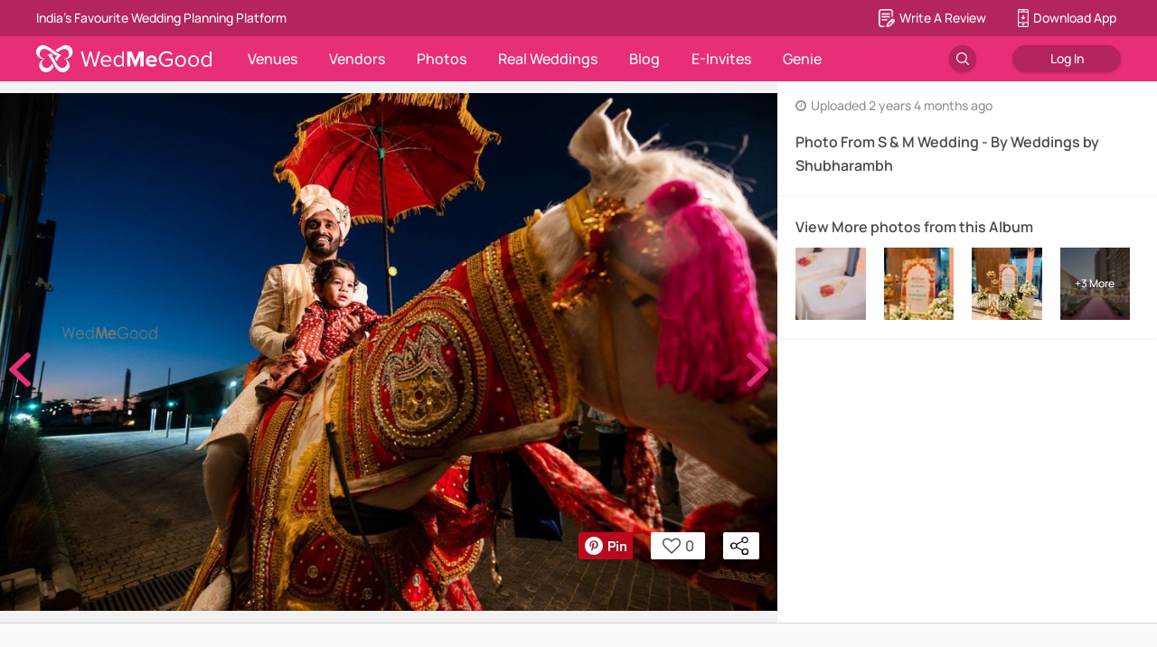

--- FILE ---
content_type: application/javascript
request_url: https://images.wedmegood.com/react-frontend-v4/static/js/12.26842e19.chunk.js
body_size: 20094
content:
(window.webpackJsonp=window.webpackJsonp||[]).push([[12],{"1zmL":function(e,t,n){"use strict";var a=n("rePB"),r=n("q1tI"),o=n.n(r),i=(n("17x9"),n("K+qn")),c=n("iuhU"),l=n("wx14"),s=n("Ff2n"),u=n("ofer"),d=n("R/WZ"),p=n("ye/S"),f=n("ZBNC"),m=n("H2TA"),b=n("Z3vd"),h=r.forwardRef(function(e,t){var n=e.classes,a=e.className,o=e.component,i=void 0===o?"div":o,u=e.disableGutters,d=void 0!==u&&u,p=e.variant,f=void 0===p?"regular":p,m=Object(s.a)(e,["classes","className","component","disableGutters","variant"]);return r.createElement(i,Object(l.a)({className:Object(c.a)(n.root,n[f],a,!d&&n.gutters),ref:t},m))}),v=Object(m.a)(function(e){return{root:{position:"relative",display:"flex",alignItems:"center"},gutters:Object(a.a)({paddingLeft:e.spacing(2),paddingRight:e.spacing(2)},e.breakpoints.up("sm"),{paddingLeft:e.spacing(3),paddingRight:e.spacing(3)}),regular:e.mixins.toolbar,dense:{minHeight:48}}},{name:"MuiToolbar"})(h),g=n("lrNe"),O=n("r9w1"),j=n("PsDL"),y=n("4hqb"),x=r.forwardRef(function(e,t){var n=e.children,a=e.classes,o=e.className,i=e.component,d=void 0===i?"div":i,p=e.disablePointerEvents,f=void 0!==p&&p,m=e.disableTypography,b=void 0!==m&&m,h=e.position,v=e.variant,g=Object(s.a)(e,["children","classes","className","component","disablePointerEvents","disableTypography","position","variant"]),O=Object(y.b)()||{},j=v;return v&&O.variant,O&&!j&&(j=O.variant),r.createElement(y.a.Provider,{value:null},r.createElement(d,Object(l.a)({className:Object(c.a)(a.root,o,f&&a.disablePointerEvents,O.hiddenLabel&&a.hiddenLabel,"filled"===j&&a.filled,{start:a.positionStart,end:a.positionEnd}[h],"dense"===O.margin&&a.marginDense),ref:t},g),"string"!==typeof n||b?n:r.createElement(u.a,{color:"textSecondary"},n)))}),E=Object(m.a)({root:{display:"flex",height:"0.01em",maxHeight:"2em",alignItems:"center",whiteSpace:"nowrap"},filled:{"&$positionStart:not($hiddenLabel)":{marginTop:16}},positionStart:{marginRight:8},positionEnd:{marginLeft:8},disablePointerEvents:{pointerEvents:"none"},hiddenLabel:{},marginDense:{}},{name:"MuiInputAdornment"})(x),w=n("gQ1D"),C=n("HR5l"),D=n("ODXe"),M=n("vrXb");n.d(t,"a",function(){return K}),n.d(t,"b",function(){return I}),n.d(t,"c",function(){return N}),n.d(t,"d",function(){return B}),n.d(t,"e",function(){return Z}),n.d(t,"f",function(){return S}),n.d(t,"g",function(){return X}),n.d(t,"h",function(){return V}),n.d(t,"i",function(){return Y}),n.d(t,"j",function(){return H});var k=Object(d.a)(function(e){var t="light"===e.palette.type?e.palette.primary.contrastText:e.palette.getContrastText(e.palette.background.default);return{toolbarTxt:{color:Object(p.b)(t,.54)},toolbarBtnSelected:{color:t}}},{name:"MuiPickersToolbarText"}),S=function(e){var t=e.selected,n=e.label,a=e.className,o=void 0===a?null:a,i=Object(s.a)(e,["selected","label","className"]),d=k();return Object(r.createElement)(u.a,Object(l.a)({children:n,className:Object(c.a)(d.toolbarTxt,o,t&&d.toolbarBtnSelected)},i))},P=function(e){var t=e.classes,n=e.className,a=void 0===n?null:n,o=e.label,i=e.selected,u=e.variant,d=e.align,p=e.typographyClassName,f=Object(s.a)(e,["classes","className","label","selected","variant","align","typographyClassName"]);return Object(r.createElement)(b.a,Object(l.a)({variant:"text",className:Object(c.a)(t.toolbarBtn,a)},f),Object(r.createElement)(S,{align:d,className:p,variant:u,label:o,selected:i}))};P.defaultProps={className:""};var T=Object(f.a)({toolbarBtn:{padding:0,minWidth:"16px",textTransform:"none"}}),N=Object(m.a)(T,{name:"MuiPickersToolbarButton"})(P),L=Object(d.a)(function(e){return{toolbar:{display:"flex",flexDirection:"row",alignItems:"center",justifyContent:"center",height:100,backgroundColor:"light"===e.palette.type?e.palette.primary.main:e.palette.background.default},toolbarLandscape:{height:"auto",maxWidth:150,padding:8,justifyContent:"flex-start"}}},{name:"MuiPickersToolbar"}),I=function(e){var t=e.children,n=e.isLandscape,a=e.className,o=void 0===a?null:a,i=Object(s.a)(e,["children","isLandscape","className"]),u=L();return Object(r.createElement)(v,Object(l.a)({className:Object(c.a)(u.toolbar,o,n&&u.toolbarLandscape)},i),t)};function A(e,t){var n=Object.keys(e);if(Object.getOwnPropertySymbols){var a=Object.getOwnPropertySymbols(e);t&&(a=a.filter(function(t){return Object.getOwnPropertyDescriptor(e,t).enumerable})),n.push.apply(n,a)}return n}var B=function(e){var t=e.inputValue,n=e.inputVariant,o=e.validationError,i=e.InputProps,c=e.openPicker,u=e.TextFieldComponent,d=void 0===u?O.a:u,p=Object(s.a)(e,["inputValue","inputVariant","validationError","InputProps","openPicker","TextFieldComponent"]),f=Object(r.useMemo)(function(){return function(e){for(var t=1;t<arguments.length;t++){var n=null!=arguments[t]?arguments[t]:{};t%2?A(n,!0).forEach(function(t){Object(a.a)(e,t,n[t])}):Object.getOwnPropertyDescriptors?Object.defineProperties(e,Object.getOwnPropertyDescriptors(n)):A(n).forEach(function(t){Object.defineProperty(e,t,Object.getOwnPropertyDescriptor(n,t))})}return e}({},i,{readOnly:!0})},[i]);return Object(r.createElement)(d,Object(l.a)({error:Boolean(o),helperText:o},p,{onClick:c,value:t,variant:n,InputProps:f,onKeyDown:function(e){32===e.keyCode&&(e.stopPropagation(),c())}}))};B.displayName="PureDateInput";var R=function(e,t,n,a,r){var o=r.invalidLabel,i=r.emptyLabel,c=r.labelFunc,l=n.date(e);return c?c(a?null:l,o):a?i||"":n.isValid(l)?n.format(l,t):o},W=function(e,t,n){return t?n:e.endOfDay(n)},F=function(e,t,n){return t?n:e.startOfDay(n)},H=function(e,t,n){var a=n.maxDate,r=n.minDate,o=n.disablePast,i=n.disableFuture,c=n.maxDateMessage,l=n.minDateMessage,s=n.invalidDateMessage,u=n.strictCompareDates,d=t.date(e);return null===e?"":t.isValid(e)?a&&t.isAfter(d,W(t,!!u,t.date(a)))?c:i&&t.isAfter(d,W(t,!!u,t.date()))?c:r&&t.isBefore(d,F(t,!!u,t.date(r)))?l:o&&t.isBefore(d,F(t,!!u,t.date()))?l:"":s};function V(e){var t=!(arguments.length>1&&void 0!==arguments[1])||arguments[1],n=arguments.length>2?arguments[2]:void 0;return e||(t?n["12h"]:n["24h"])}function z(e,t){var n=Object.keys(e);if(Object.getOwnPropertySymbols){var a=Object.getOwnPropertySymbols(e);t&&(a=a.filter(function(t){return Object.getOwnPropertyDescriptor(e,t).enumerable})),n.push.apply(n,a)}return n}function U(e){for(var t=1;t<arguments.length;t++){var n=null!=arguments[t]?arguments[t]:{};t%2?z(n,!0).forEach(function(t){Object(a.a)(e,t,n[t])}):Object.getOwnPropertyDescriptors?Object.defineProperties(e,Object.getOwnPropertyDescriptors(n)):z(n).forEach(function(t){Object.defineProperty(e,t,Object.getOwnPropertyDescriptor(n,t))})}return e}var K=function(e){var t=e.inputValue,n=e.inputVariant,o=e.validationError,i=e.KeyboardButtonProps,c=e.InputAdornmentProps,u=e.openPicker,d=e.onChange,p=e.InputProps,f=e.mask,m=e.maskChar,b=void 0===m?"_":m,h=e.refuse,v=void 0===h?/[^\d]+/gi:h,g=e.format,y=e.keyboardIcon,x=e.disabled,C=e.rifmFormatter,D=e.TextFieldComponent,M=void 0===D?O.a:D,k=Object(s.a)(e,["inputValue","inputVariant","validationError","KeyboardButtonProps","InputAdornmentProps","openPicker","onChange","InputProps","mask","maskChar","refuse","format","keyboardIcon","disabled","rifmFormatter","TextFieldComponent"]),S=f||function(e,t){return e.replace(/[a-z]/gi,t)}(g,b),P=Object(r.useMemo)(function(){return function(e,t,n){return function(a){var r="",o=a.replace(n,"");if(""===o)return o;for(var i=0,c=0;i<e.length;){var l=e[i];l===t&&c<o.length?(r+=o[c],c+=1):r+=l,i+=1}return r}}(S,b,v)},[S,b,v]),T=c&&c.position?c.position:"end";return Object(r.createElement)(w.a,{key:S,value:t,onChange:function(e){d(""===e||e===S?null:e)},refuse:v,format:C||P},function(e){var t=e.onChange,s=e.value;return Object(r.createElement)(M,Object(l.a)({disabled:x,error:Boolean(o),helperText:o},k,{value:s,onChange:t,variant:n,InputProps:U({},p,Object(a.a)({},"".concat(T,"Adornment"),Object(r.createElement)(E,Object(l.a)({position:T},c),Object(r.createElement)(j.a,Object(l.a)({disabled:x},i,{onClick:u}),y))))}))})};K.defaultProps={keyboardIcon:Object(r.createElement)(function(e){return o.a.createElement(C.a,e,o.a.createElement("path",{d:"M17 12h-5v5h5v-5zM16 1v2H8V1H6v2H5c-1.11 0-1.99.9-1.99 2L3 19c0 1.1.89 2 2 2h14c1.1 0 2-.9 2-2V5c0-1.1-.9-2-2-2h-1V1h-2zm3 18H5V8h14v11z"}),o.a.createElement("path",{fill:"none",d:"M0 0h24v24H0z"}))},null)};var q=function(e,t){var n=t.value,a=t.initialFocusedDate,o=Object(r.useRef)(e.date()),i=e.date(n||a||o.current);return i&&e.isValid(i)?i:o.current};function Y(e,t){var n=e.autoOk,a=e.disabled,o=e.readOnly,c=e.onAccept,l=e.onChange,s=e.onError,u=e.value,d=e.variant,p=Object(i.c)(),f=function(e){var t=e.open,n=e.onOpen,a=e.onClose,o=null;if(void 0===t||null===t){var i=Object(r.useState)(!1),c=Object(D.a)(i,2);t=c[0],o=c[1]}return{isOpen:t,setIsOpen:Object(r.useCallback)(function(e){return o&&o(e),e?n&&n():a&&a()},[n,a,o])}}(e),m=f.isOpen,b=f.setIsOpen,h=function(e,t){var n=Object(i.c)();return{date:q(n,e),format:e.format||t.getDefaultFormat()}}(e,t),v=h.date,g=h.format,O=Object(r.useState)(v),j=Object(D.a)(O,2),y=j[0],x=j[1];Object(r.useEffect)(function(){m||p.isEqual(y,v)||x(v)},[v,m,y,p]);var E=Object(r.useCallback)(function(e){l(e),c&&c(e),b(!1)},[c,l,b]),w=Object(r.useMemo)(function(){return{format:g,open:m,onClear:function(){return E(null)},onAccept:function(){return E(y)},onSetToday:function(){return x(p.date())},onDismiss:function(){b(!1)}}},[E,g,m,y,b,p]),C=Object(r.useMemo)(function(){return{date:y,onChange:function(e){var t=!(arguments.length>1&&void 0!==arguments[1])||arguments[1];x(e),t&&n?E(e):"inline"!==d&&"static"!==d||(l(e),c&&c(e))}}},[E,n,c,l,y,d]),M=H(u,p,e);Object(r.useEffect)(function(){s&&s(M,u)},[s,M,u]);var k=R(v,g,p,null===u,e),S={pickerProps:C,inputProps:Object(r.useMemo)(function(){return{inputValue:k,validationError:M,openPicker:function(){return!o&&!a&&b(!0)}}},[a,k,o,b,M]),wrapperProps:w};return Object(r.useDebugValue)(S),S}function _(e,t){var n=Object.keys(e);if(Object.getOwnPropertySymbols){var a=Object.getOwnPropertySymbols(e);t&&(a=a.filter(function(t){return Object.getOwnPropertyDescriptor(e,t).enumerable})),n.push.apply(n,a)}return n}function G(e){for(var t=1;t<arguments.length;t++){var n=null!=arguments[t]?arguments[t]:{};t%2?_(n,!0).forEach(function(t){Object(a.a)(e,t,n[t])}):Object.getOwnPropertyDescriptors?Object.defineProperties(e,Object.getOwnPropertyDescriptors(n)):_(n).forEach(function(t){Object.defineProperty(e,t,Object.getOwnPropertyDescriptor(n,t))})}return e}function Z(e,t){var n=e.format,a=void 0===n?t.getDefaultFormat():n,o=e.inputValue,c=e.onChange,l=e.value,s=Object(i.c)(),u=R(l,a,s,null===l,e),d=Object(r.useState)(u),p=Object(D.a)(d,2),f=p[0],m=p[1],b=o?function(e,t,n){try{return t.parse(e,n)}catch(e){return null}}(o,s,a):l;Object(r.useEffect)(function(){(null===l||s.isValid(l))&&m(u)},[u,m,s,l]);var h=Y(G({},e,{value:b,onChange:Object(r.useCallback)(function(e){c(e,null===e?null:s.format(e,a))},[a,c,s])}),t),v=h.inputProps,g=h.wrapperProps,O=h.pickerProps;return{inputProps:Object(r.useMemo)(function(){return G({},v,{format:g.format,inputValue:o||f,onChange:function(e){m(e||"");var t=null===e?null:s.parse(e,g.format);c(t,e)}})},[v,f,o,c,s,g.format]),wrapperProps:g,pickerProps:O}}function X(e){var t=e.Input,n=e.useState,a=e.useOptions,o=e.getCustomProps,i=e.DefaultToolbarComponent;return function(e){var c=e.allowKeyboardControl,u=e.ampm,d=e.animateYearScrolling,p=(e.autoOk,e.dateRangeIcon),f=e.disableFuture,m=e.disablePast,b=e.disableToolbar,h=(e.emptyLabel,e.format,e.forwardedRef,e.hideTabs),v=(e.initialFocusedDate,e.invalidDateMessage,e.invalidLabel,e.labelFunc,e.leftArrowButtonProps),O=e.leftArrowIcon,j=e.loadingIndicator,y=e.maxDate,x=(e.maxDateMessage,e.minDate),E=(e.minDateMessage,e.minutesStep),w=(e.onAccept,e.onChange,e.onClose,e.onMonthChange),C=(e.onOpen,e.onYearChange),D=e.openTo,k=e.orientation,S=e.renderDay,P=e.rightArrowButtonProps,T=e.rightArrowIcon,N=e.shouldDisableDate,L=e.strictCompareDates,I=e.timeIcon,A=e.ToolbarComponent,B=void 0===A?i:A,R=(e.value,e.variant),W=e.views,F=Object(s.a)(e,["allowKeyboardControl","ampm","animateYearScrolling","autoOk","dateRangeIcon","disableFuture","disablePast","disableToolbar","emptyLabel","format","forwardedRef","hideTabs","initialFocusedDate","invalidDateMessage","invalidLabel","labelFunc","leftArrowButtonProps","leftArrowIcon","loadingIndicator","maxDate","maxDateMessage","minDate","minDateMessage","minutesStep","onAccept","onChange","onClose","onMonthChange","onOpen","onYearChange","openTo","orientation","renderDay","rightArrowButtonProps","rightArrowIcon","shouldDisableDate","strictCompareDates","timeIcon","ToolbarComponent","value","variant","views"]),H=o?o(e):{},V=a(e),z=n(e,V),U=z.pickerProps,K=z.inputProps,q=z.wrapperProps;return Object(r.createElement)(g.c,Object(l.a)({variant:R,InputComponent:t,DateInputProps:K},H,q,F),Object(r.createElement)(M.a,Object(l.a)({},U,{allowKeyboardControl:c,ampm:u,animateYearScrolling:d,dateRangeIcon:p,disableFuture:f,disablePast:m,disableToolbar:b,hideTabs:h,leftArrowButtonProps:v,leftArrowIcon:O,loadingIndicator:j,maxDate:y,minDate:x,minutesStep:E,onMonthChange:w,onYearChange:C,openTo:D,orientation:k,renderDay:S,rightArrowButtonProps:P,rightArrowIcon:T,shouldDisableDate:N,strictCompareDates:L,timeIcon:I,ToolbarComponent:B,views:W})))}}},"3EBi":function(e,t,n){"use strict";var a=n("q1tI"),r=n.n(a),o=(n("17x9"),n("K+qn")),i=n("iuhU"),c=n("wx14"),l=n("Ff2n"),s=n("ofer"),u=n("R/WZ"),d=n("tr08"),p=n("H2TA"),f=n("lrNe"),m=n("PsDL"),b=n("HR5l"),h=n("1OyB"),v=n("vuIU"),g=n("md7G"),O=n("foSv"),j=n("Ji7U"),y=n("PuO+"),x=n("zLVn"),E=n("JX7q"),w=n("dI71"),C=r.a.createContext(null);function D(e,t){var n=Object.create(null);return e&&a.Children.map(e,function(e){return e}).forEach(function(e){n[e.key]=function(e){return t&&Object(a.isValidElement)(e)?t(e):e}(e)}),n}function M(e,t,n){return null!=n[t]?n[t]:e.props[t]}function k(e,t){return D(e.children,function(n){return Object(a.cloneElement)(n,{onExited:t.bind(null,n),in:!0,appear:M(n,"appear",e),enter:M(n,"enter",e),exit:M(n,"exit",e)})})}function S(e,t,n){var r=D(e.children),o=function(e,t){function n(n){return n in t?t[n]:e[n]}e=e||{},t=t||{};var a,r=Object.create(null),o=[];for(var i in e)i in t?o.length&&(r[i]=o,o=[]):o.push(i);var c={};for(var l in t){if(r[l])for(a=0;a<r[l].length;a++){var s=r[l][a];c[r[l][a]]=n(s)}c[l]=n(l)}for(a=0;a<o.length;a++)c[o[a]]=n(o[a]);return c}(t,r);return Object.keys(o).forEach(function(i){var c=o[i];if(Object(a.isValidElement)(c)){var l=i in t,s=i in r,u=t[i],d=Object(a.isValidElement)(u)&&!u.props.in;!s||l&&!d?s||!l||d?s&&l&&Object(a.isValidElement)(u)&&(o[i]=Object(a.cloneElement)(c,{onExited:n.bind(null,c),in:u.props.in,exit:M(c,"exit",e),enter:M(c,"enter",e)})):o[i]=Object(a.cloneElement)(c,{in:!1}):o[i]=Object(a.cloneElement)(c,{onExited:n.bind(null,c),in:!0,exit:M(c,"exit",e),enter:M(c,"enter",e)})}}),o}var P=Object.values||function(e){return Object.keys(e).map(function(t){return e[t]})},T=function(e){function t(t,n){var a,r=(a=e.call(this,t,n)||this).handleExited.bind(Object(E.a)(a));return a.state={contextValue:{isMounting:!0},handleExited:r,firstRender:!0},a}Object(w.a)(t,e);var n=t.prototype;return n.componentDidMount=function(){this.mounted=!0,this.setState({contextValue:{isMounting:!1}})},n.componentWillUnmount=function(){this.mounted=!1},t.getDerivedStateFromProps=function(e,t){var n=t.children,a=t.handleExited;return{children:t.firstRender?k(e,a):S(e,n,a),firstRender:!1}},n.handleExited=function(e,t){var n=D(this.props.children);e.key in n||(e.props.onExited&&e.props.onExited(t),this.mounted&&this.setState(function(t){var n=Object(c.a)({},t.children);return delete n[e.key],{children:n}}))},n.render=function(){var e=this.props,t=e.component,n=e.childFactory,a=Object(x.a)(e,["component","childFactory"]),o=this.state.contextValue,i=P(this.state.children).map(n);return delete a.appear,delete a.enter,delete a.exit,null===t?r.a.createElement(C.Provider,{value:o},i):r.a.createElement(C.Provider,{value:o},r.a.createElement(t,a,i))},t}(r.a.Component);T.propTypes={},T.defaultProps={component:"div",childFactory:function(e){return e}};var N=T;function L(e,t){return e.replace(new RegExp("(^|\\s)"+t+"(?:\\s|$)","g"),"$1").replace(/\s+/g," ").replace(/^\s*|\s*$/g,"")}var I=n("i8i4"),A=n.n(I),B=!1,R=function(e){return e.scrollTop},W="unmounted",F="exited",H="entering",V="entered",z=function(e){function t(t,n){var a;a=e.call(this,t,n)||this;var r,o=n&&!n.isMounting?t.enter:t.appear;return a.appearStatus=null,t.in?o?(r=F,a.appearStatus=H):r=V:r=t.unmountOnExit||t.mountOnEnter?W:F,a.state={status:r},a.nextCallback=null,a}Object(w.a)(t,e),t.getDerivedStateFromProps=function(e,t){return e.in&&t.status===W?{status:F}:null};var n=t.prototype;return n.componentDidMount=function(){this.updateStatus(!0,this.appearStatus)},n.componentDidUpdate=function(e){var t=null;if(e!==this.props){var n=this.state.status;this.props.in?n!==H&&n!==V&&(t=H):n!==H&&n!==V||(t="exiting")}this.updateStatus(!1,t)},n.componentWillUnmount=function(){this.cancelNextCallback()},n.getTimeouts=function(){var e,t,n,a=this.props.timeout;return e=t=n=a,null!=a&&"number"!==typeof a&&(e=a.exit,t=a.enter,n=void 0!==a.appear?a.appear:t),{exit:e,enter:t,appear:n}},n.updateStatus=function(e,t){if(void 0===e&&(e=!1),null!==t)if(this.cancelNextCallback(),t===H){if(this.props.unmountOnExit||this.props.mountOnEnter){var n=this.props.nodeRef?this.props.nodeRef.current:A.a.findDOMNode(this);n&&R(n)}this.performEnter(e)}else this.performExit();else this.props.unmountOnExit&&this.state.status===F&&this.setState({status:W})},n.performEnter=function(e){var t=this,n=this.props.enter,a=this.context?this.context.isMounting:e,r=this.props.nodeRef?[a]:[A.a.findDOMNode(this),a],o=r[0],i=r[1],c=this.getTimeouts(),l=a?c.appear:c.enter;!e&&!n||B?this.safeSetState({status:V},function(){t.props.onEntered(o)}):(this.props.onEnter(o,i),this.safeSetState({status:H},function(){t.props.onEntering(o,i),t.onTransitionEnd(l,function(){t.safeSetState({status:V},function(){t.props.onEntered(o,i)})})}))},n.performExit=function(){var e=this,t=this.props.exit,n=this.getTimeouts(),a=this.props.nodeRef?void 0:A.a.findDOMNode(this);t&&!B?(this.props.onExit(a),this.safeSetState({status:"exiting"},function(){e.props.onExiting(a),e.onTransitionEnd(n.exit,function(){e.safeSetState({status:F},function(){e.props.onExited(a)})})})):this.safeSetState({status:F},function(){e.props.onExited(a)})},n.cancelNextCallback=function(){null!==this.nextCallback&&(this.nextCallback.cancel(),this.nextCallback=null)},n.safeSetState=function(e,t){t=this.setNextCallback(t),this.setState(e,t)},n.setNextCallback=function(e){var t=this,n=!0;return this.nextCallback=function(a){n&&(n=!1,t.nextCallback=null,e(a))},this.nextCallback.cancel=function(){n=!1},this.nextCallback},n.onTransitionEnd=function(e,t){this.setNextCallback(t);var n=this.props.nodeRef?this.props.nodeRef.current:A.a.findDOMNode(this),a=null==e&&!this.props.addEndListener;if(n&&!a){if(this.props.addEndListener){var r=this.props.nodeRef?[this.nextCallback]:[n,this.nextCallback],o=r[0],i=r[1];this.props.addEndListener(o,i)}null!=e&&setTimeout(this.nextCallback,e)}else setTimeout(this.nextCallback,0)},n.render=function(){var e=this.state.status;if(e===W)return null;var t=this.props,n=t.children,a=(t.in,t.mountOnEnter,t.unmountOnExit,t.appear,t.enter,t.exit,t.timeout,t.addEndListener,t.onEnter,t.onEntering,t.onEntered,t.onExit,t.onExiting,t.onExited,t.nodeRef,Object(x.a)(t,["children","in","mountOnEnter","unmountOnExit","appear","enter","exit","timeout","addEndListener","onEnter","onEntering","onEntered","onExit","onExiting","onExited","nodeRef"]));return r.a.createElement(C.Provider,{value:null},"function"===typeof n?n(e,a):r.a.cloneElement(r.a.Children.only(n),a))},t}(r.a.Component);function U(){}z.contextType=C,z.propTypes={},z.defaultProps={in:!1,mountOnEnter:!1,unmountOnExit:!1,appear:!1,enter:!0,exit:!0,onEnter:U,onEntering:U,onEntered:U,onExit:U,onExiting:U,onExited:U},z.UNMOUNTED=W,z.EXITED=F,z.ENTERING=H,z.ENTERED=V,z.EXITING="exiting";var K=z,q=function(e,t){return e&&t&&t.split(" ").forEach(function(t){return function(e,t){e.classList?e.classList.remove(t):"string"===typeof e.className?e.className=L(e.className,t):e.setAttribute("class",L(e.className&&e.className.baseVal||"",t))}(e,t)})},Y=function(e){function t(){for(var t,n=arguments.length,a=new Array(n),r=0;r<n;r++)a[r]=arguments[r];return(t=e.call.apply(e,[this].concat(a))||this).appliedClasses={appear:{},enter:{},exit:{}},t.onEnter=function(e,n){var a=t.resolveArguments(e,n),r=a[0],o=a[1];t.removeClasses(r,"exit"),t.addClass(r,o?"appear":"enter","base"),t.props.onEnter&&t.props.onEnter(e,n)},t.onEntering=function(e,n){var a=t.resolveArguments(e,n),r=a[0],o=a[1]?"appear":"enter";t.addClass(r,o,"active"),t.props.onEntering&&t.props.onEntering(e,n)},t.onEntered=function(e,n){var a=t.resolveArguments(e,n),r=a[0],o=a[1]?"appear":"enter";t.removeClasses(r,o),t.addClass(r,o,"done"),t.props.onEntered&&t.props.onEntered(e,n)},t.onExit=function(e){var n=t.resolveArguments(e)[0];t.removeClasses(n,"appear"),t.removeClasses(n,"enter"),t.addClass(n,"exit","base"),t.props.onExit&&t.props.onExit(e)},t.onExiting=function(e){var n=t.resolveArguments(e)[0];t.addClass(n,"exit","active"),t.props.onExiting&&t.props.onExiting(e)},t.onExited=function(e){var n=t.resolveArguments(e)[0];t.removeClasses(n,"exit"),t.addClass(n,"exit","done"),t.props.onExited&&t.props.onExited(e)},t.resolveArguments=function(e,n){return t.props.nodeRef?[t.props.nodeRef.current,e]:[e,n]},t.getClassNames=function(e){var n=t.props.classNames,a="string"===typeof n,r=a?""+(a&&n?n+"-":"")+e:n[e];return{baseClassName:r,activeClassName:a?r+"-active":n[e+"Active"],doneClassName:a?r+"-done":n[e+"Done"]}},t}Object(w.a)(t,e);var n=t.prototype;return n.addClass=function(e,t,n){var a=this.getClassNames(t)[n+"ClassName"],r=this.getClassNames("enter").doneClassName;"appear"===t&&"done"===n&&r&&(a+=" "+r),"active"===n&&e&&R(e),a&&(this.appliedClasses[t][n]=a,function(e,t){e&&t&&t.split(" ").forEach(function(t){return function(e,t){e.classList?e.classList.add(t):function(e,t){return e.classList?!!t&&e.classList.contains(t):-1!==(" "+(e.className.baseVal||e.className)+" ").indexOf(" "+t+" ")}(e,t)||("string"===typeof e.className?e.className=e.className+" "+t:e.setAttribute("class",(e.className&&e.className.baseVal||"")+" "+t))}(e,t)})}(e,a))},n.removeClasses=function(e,t){var n=this.appliedClasses[t],a=n.base,r=n.active,o=n.done;this.appliedClasses[t]={},a&&q(e,a),r&&q(e,r),o&&q(e,o)},n.render=function(){var e=this.props,t=(e.classNames,Object(x.a)(e,["classNames"]));return r.a.createElement(K,Object(c.a)({},t,{onEnter:this.onEnter,onEntered:this.onEntered,onEntering:this.onEntering,onExit:this.onExit,onExiting:this.onExiting,onExited:this.onExited}))},t}(r.a.Component);Y.defaultProps={classNames:""},Y.propTypes={};var _=Y,G=n("iae6");n.d(t,"a",function(){return oe}),n.d(t,"b",function(){return X}),n.d(t,"c",function(){return J}),n.d(t,"d",function(){return Z});var Z=function(e){return 1===e.length&&"year"===e[0]},X=function(e){return 2===e.length&&Object(f.d)(e,"month")&&Object(f.d)(e,"year")},J=function(e,t){return Z(e)?t.yearFormat:X(e)?t.yearMonthFormat:t.dateFormat},Q=function(e){var t=e.children,n=e.value,r=e.disabled,o=e.onSelect,i=e.dayInCurrentMonth,s=Object(l.a)(e,["children","value","disabled","onSelect","dayInCurrentMonth"]),u=Object(a.useCallback)(function(){return o(n)},[o,n]);return Object(a.createElement)("div",Object(c.a)({role:"presentation",onClick:i&&!r?u:void 0,onKeyPress:i&&!r?u:void 0},s),t)},$=Object(u.a)(function(e){var t=e.transitions.create("transform",{duration:350,easing:"cubic-bezier(0.35, 0.8, 0.4, 1)"});return{transitionContainer:{display:"block",position:"relative","& > *":{position:"absolute",top:0,right:0,left:0}},"slideEnter-left":{willChange:"transform",transform:"translate(100%)"},"slideEnter-right":{willChange:"transform",transform:"translate(-100%)"},slideEnterActive:{transform:"translate(0%)",transition:t},slideExit:{transform:"translate(0%)"},"slideExitActiveLeft-left":{willChange:"transform",transform:"translate(-200%)",transition:t},"slideExitActiveLeft-right":{willChange:"transform",transform:"translate(200%)",transition:t}}},{name:"MuiPickersSlideTransition"}),ee=function(e){var t=e.children,n=e.transKey,r=e.slideDirection,o=e.className,c=void 0===o?null:o,l=$(),s={exit:l.slideExit,enterActive:l.slideEnterActive,enter:l["slideEnter-"+r],exitActive:l["slideExitActiveLeft-"+r]};return Object(a.createElement)(N,{className:Object(i.a)(l.transitionContainer,c),childFactory:function(e){return Object(a.cloneElement)(e,{classNames:s})}},Object(a.createElement)(_,{mountOnEnter:!0,unmountOnExit:!0,key:n+r,timeout:350,classNames:s,children:t}))},te=Object(u.a)(function(e){return{switchHeader:{display:"flex",justifyContent:"space-between",alignItems:"center",marginTop:e.spacing(.5),marginBottom:e.spacing(1)},transitionContainer:{width:"100%",overflow:"hidden",height:23},iconButton:{zIndex:1,backgroundColor:e.palette.background.paper},daysHeader:{display:"flex",justifyContent:"center",alignItems:"center",maxHeight:16},dayLabel:{width:36,margin:"0 2px",textAlign:"center",color:e.palette.text.hint}}},{name:"MuiPickersCalendarHeader"}),ne=function(e){var t=e.currentMonth,n=e.onMonthChange,r=e.leftArrowIcon,i=e.rightArrowIcon,l=e.leftArrowButtonProps,u=e.rightArrowButtonProps,p=e.disablePrevMonth,f=e.disableNextMonth,b=e.slideDirection,h=Object(o.c)(),v=te(),g="rtl"===Object(d.a)().direction;return Object(a.createElement)("div",null,Object(a.createElement)("div",{className:v.switchHeader},Object(a.createElement)(m.a,Object(c.a)({},l,{disabled:p,onClick:function(){return n(h.getPreviousMonth(t),"right")},className:v.iconButton}),g?i:r),Object(a.createElement)(ee,{slideDirection:b,transKey:t.toString(),className:v.transitionContainer},Object(a.createElement)(s.a,{align:"center",variant:"body1"},h.getCalendarHeaderText(t))),Object(a.createElement)(m.a,Object(c.a)({},u,{disabled:f,onClick:function(){return n(h.getNextMonth(t),"left")},className:v.iconButton}),g?r:i)),Object(a.createElement)("div",{className:v.daysHeader},h.getWeekdays().map(function(e,t){return Object(a.createElement)(s.a,{key:t,variant:"caption",className:v.dayLabel},e)})))};ne.displayName="CalendarHeader",ne.defaultProps={leftArrowIcon:Object(a.createElement)(function(e){return r.a.createElement(b.a,e,r.a.createElement("path",{d:"M15.41 16.59L10.83 12l4.58-4.59L14 6l-6 6 6 6 1.41-1.41z"}),r.a.createElement("path",{fill:"none",d:"M0 0h24v24H0V0z"}))},null),rightArrowIcon:Object(a.createElement)(function(e){return r.a.createElement(b.a,e,r.a.createElement("path",{d:"M8.59 16.59L13.17 12 8.59 7.41 10 6l6 6-6 6-1.41-1.41z"}),r.a.createElement("path",{fill:"none",d:"M0 0h24v24H0V0z"}))},null),disablePrevMonth:!1,disableNextMonth:!1};var ae=function(e){var t=e.onKeyDown;return Object(a.useEffect)(function(){return window.addEventListener("keydown",t),function(){window.removeEventListener("keydown",t)}},[t]),null},re=function(e){function t(){var e,n;Object(h.a)(this,t);for(var r=arguments.length,o=new Array(r),i=0;i<r;i++)o[i]=arguments[i];return(n=Object(g.a)(this,(e=Object(O.a)(t)).call.apply(e,[this].concat(o)))).state={slideDirection:"left",currentMonth:n.props.utils.startOfMonth(n.props.date),loadingQueue:0},n.pushToLoadingQueue=function(){var e=n.state.loadingQueue+1;n.setState({loadingQueue:e})},n.popFromLoadingQueue=function(){var e=n.state.loadingQueue;e=e<=0?0:e-1,n.setState({loadingQueue:e})},n.handleChangeMonth=function(e,t){if(n.setState({currentMonth:e,slideDirection:t}),n.props.onMonthChange){var a=n.props.onMonthChange(e);a&&(n.pushToLoadingQueue(),a.then(function(){n.popFromLoadingQueue()}))}},n.validateMinMaxDate=function(e){var t=n.props,a=t.minDate,r=t.maxDate,o=t.utils,i=t.disableFuture,c=t.disablePast,l=o.date();return Boolean(i&&o.isAfterDay(e,l)||c&&o.isBeforeDay(e,l)||a&&o.isBeforeDay(e,o.date(a))||r&&o.isAfterDay(e,o.date(r)))},n.shouldDisablePrevMonth=function(){var e=n.props,t=e.utils,a=e.disablePast,r=e.minDate,o=t.date(),i=t.startOfMonth(a&&t.isAfter(o,t.date(r))?o:t.date(r));return!t.isBefore(i,n.state.currentMonth)},n.shouldDisableNextMonth=function(){var e=n.props,t=e.utils,a=e.disableFuture,r=e.maxDate,o=t.date(),i=t.startOfMonth(a&&t.isBefore(o,t.date(r))?o:t.date(r));return!t.isAfter(i,n.state.currentMonth)},n.shouldDisableDate=function(e){var t=n.props.shouldDisableDate;return n.validateMinMaxDate(e)||Boolean(t&&t(e))},n.handleDaySelect=function(e){var t=!(arguments.length>1&&void 0!==arguments[1])||arguments[1],a=n.props,r=a.date,o=a.utils;n.props.onChange(o.mergeDateAndTime(e,r),t)},n.moveToDay=function(e){var t=n.props.utils;e&&!n.shouldDisableDate(e)&&(t.getMonth(e)!==t.getMonth(n.state.currentMonth)&&n.handleChangeMonth(t.startOfMonth(e),"left"),n.handleDaySelect(e,!1))},n.handleKeyDown=function(e){var t=n.props,a=t.theme,r=t.date,o=t.utils;Object(f.g)(e,{ArrowUp:function(){return n.moveToDay(o.addDays(r,-7))},ArrowDown:function(){return n.moveToDay(o.addDays(r,7))},ArrowLeft:function(){return n.moveToDay(o.addDays(r,"ltr"===a.direction?-1:1))},ArrowRight:function(){return n.moveToDay(o.addDays(r,"ltr"===a.direction?1:-1))}})},n.renderWeeks=function(){var e=n.props,t=e.utils,r=e.classes;return t.getWeekArray(n.state.currentMonth).map(function(e){return Object(a.createElement)("div",{key:"week-".concat(e[0].toString()),className:r.week},n.renderDays(e))})},n.renderDays=function(e){var t=n.props,r=t.date,o=t.renderDay,i=t.utils,c=i.date(),l=i.startOfDay(r),s=i.getMonth(n.state.currentMonth);return e.map(function(e){var t=n.shouldDisableDate(e),r=i.getMonth(e)===s,u=Object(a.createElement)(y.a,{disabled:t,current:i.isSameDay(e,c),hidden:!r,selected:i.isSameDay(l,e)},i.getDayText(e));return o&&(u=o(e,l,r,u)),Object(a.createElement)(Q,{value:e,key:e.toString(),disabled:t,dayInCurrentMonth:r,onSelect:n.handleDaySelect},u)})},n}return Object(j.a)(t,e),Object(v.a)(t,[{key:"componentDidMount",value:function(){var e=this.props,t=e.date,n=e.minDate,a=e.maxDate,r=e.utils,o=e.disablePast,i=e.disableFuture;if(this.shouldDisableDate(t)){var c=function(e){var t=e.date,n=e.utils,a=e.minDate,r=e.maxDate,o=e.disableFuture,i=e.disablePast,c=e.shouldDisableDate,l=n.startOfDay(n.date());i&&n.isBefore(a,l)&&(a=l),o&&n.isAfter(r,l)&&(r=l);var s=t,u=t;for(n.isBefore(t,a)&&(s=n.date(a),u=null),n.isAfter(t,r)&&(u&&(u=n.date(r)),s=null);s||u;){if(s&&n.isAfter(s,r)&&(s=null),u&&n.isBefore(u,a)&&(u=null),s){if(!c(s))return s;s=n.addDays(s,1)}if(u){if(!c(u))return u;u=n.addDays(u,-1)}}return n.date()}({date:t,utils:r,minDate:r.date(n),maxDate:r.date(a),disablePast:Boolean(o),disableFuture:Boolean(i),shouldDisableDate:this.shouldDisableDate});this.handleDaySelect(c,!1)}}},{key:"render",value:function(){var e=this.state,t=e.currentMonth,n=e.slideDirection,r=this.props,o=r.classes,i=r.allowKeyboardControl,c=r.leftArrowButtonProps,l=r.leftArrowIcon,s=r.rightArrowButtonProps,u=r.rightArrowIcon,d=r.loadingIndicator,p=d||Object(a.createElement)(G.a,null);return Object(a.createElement)(a.Fragment,null,i&&"static"!==this.context&&Object(a.createElement)(ae,{onKeyDown:this.handleKeyDown}),Object(a.createElement)(ne,{currentMonth:t,slideDirection:n,onMonthChange:this.handleChangeMonth,leftArrowIcon:l,leftArrowButtonProps:c,rightArrowIcon:u,rightArrowButtonProps:s,disablePrevMonth:this.shouldDisablePrevMonth(),disableNextMonth:this.shouldDisableNextMonth()}),Object(a.createElement)(ee,{slideDirection:n,transKey:t.toString(),className:o.transitionContainer},Object(a.createElement)(a.Fragment,null,this.state.loadingQueue>0&&Object(a.createElement)("div",{className:o.progressContainer},p)||Object(a.createElement)("div",null,this.renderWeeks()))))}}],[{key:"getDerivedStateFromProps",value:function(e,t){var n=e.utils,a=e.date;if(!n.isEqual(a,t.lastDate)){var r=n.getMonth(a),o=t.lastDate||a,i=n.getMonth(o);return{lastDate:a,currentMonth:e.utils.startOfMonth(a),slideDirection:r===i?t.slideDirection:n.isAfterDay(a,o)?"left":"right"}}return null}}]),t}(a.Component);re.contextType=f.b,re.defaultProps={minDate:new Date("1900-01-01"),maxDate:new Date("2100-01-01"),disablePast:!1,disableFuture:!1,allowKeyboardControl:!0};var oe=Object(p.a)(function(e){return{transitionContainer:{minHeight:216,marginTop:e.spacing(1.5)},progressContainer:{width:"100%",height:"100%",display:"flex",justifyContent:"center",alignItems:"center"},week:{display:"flex",justifyContent:"center"}}},{name:"MuiPickersCalendar",withTheme:!0})(function(e){var t=function(t){var n=Object(o.c)();return Object(a.createElement)(e,Object(c.a)({utils:n},t))};return t.displayName="WithUtils(".concat(e.displayName||e.name,")"),t}(re))},"Fl+G":function(e,t,n){"use strict";n.d(t,"a",function(){return E}),n.d(t,"b",function(){return f}),n.d(t,"c",function(){return y}),n.d(t,"d",function(){return j});var a,r=n("q1tI"),o=(n("17x9"),n("iuhU")),i=n("ZBNC"),c=n("H2TA"),l=n("1OyB"),s=n("vuIU"),u=n("md7G"),d=n("foSv"),p=n("Ji7U");!function(e){e.HOURS="hours",e.MINUTES="minutes",e.SECONDS="seconds"}(a||(a={}));var f=a,m=function(e){function t(){var e,n;Object(l.a)(this,t);for(var a=arguments.length,r=new Array(a),o=0;o<a;o++)r[o]=arguments[o];return(n=Object(u.a)(this,(e=Object(d.a)(t)).call.apply(e,[this].concat(r)))).state={toAnimateTransform:!1,previousType:void 0},n.getAngleStyle=function(){var e=n.props,t=e.value,a=e.isInner,r=e.type,o=360/(r===f.HOURS?12:60)*t;return r===f.HOURS&&t>12&&(o-=360),{height:a?"26%":"40%",transform:"rotateZ(".concat(o,"deg)")}},n}return Object(p.a)(t,e),Object(s.a)(t,[{key:"render",value:function(){var e=this.props,t=e.classes,n=e.hasSelected;return Object(r.createElement)("div",{style:this.getAngleStyle(),className:Object(o.a)(t.pointer,this.state.toAnimateTransform&&t.animateTransform)},Object(r.createElement)("div",{className:Object(o.a)(t.thumb,n&&t.noPoint)}))}}]),t}(r.Component);m.getDerivedStateFromProps=function(e,t){return e.type!==t.previousType?{toAnimateTransform:!0,previousType:e.type}:{toAnimateTransform:!1,previousType:e.type}};var b=Object(c.a)(function(e){return Object(i.a)({pointer:{width:2,backgroundColor:e.palette.primary.main,position:"absolute",left:"calc(50% - 1px)",bottom:"50%",transformOrigin:"center bottom 0px"},animateTransform:{transition:e.transitions.create(["transform","height"])},thumb:{width:4,height:4,backgroundColor:e.palette.primary.contrastText,borderRadius:"100%",position:"absolute",top:-21,left:-15,border:"14px solid ".concat(e.palette.primary.main),boxSizing:"content-box"},noPoint:{backgroundColor:e.palette.primary.main}})},{name:"MuiPickersClockPointer"})(m),h={x:130,y:130},v=h.x-h.x,g=0-h.y,O=function(e,t,n){var a=t-h.x,r=n-h.y,o=function(e){return 57.29577951308232*e}(Math.atan2(v,g)-Math.atan2(a,r));o=Math.round(o/e)*e,o%=360;var i=Math.floor(o/e)||0,c=Math.pow(a,2)+Math.pow(r,2);return{value:i,distance:Math.sqrt(c)}},j=function(e,t){return t.getHours(e)>=12?"pm":"am"},y=function(e,t,n,a){if(n&&(a.getHours(e)>=12?"pm":"am")!==t){var r="am"===t?a.getHours(e)-12:a.getHours(e)+12;return a.setHours(e,r)}return e},x=function(e){function t(){var e,n;Object(l.a)(this,t);for(var a=arguments.length,r=new Array(a),o=0;o<a;o++)r[o]=arguments[o];return(n=Object(u.a)(this,(e=Object(d.a)(t)).call.apply(e,[this].concat(r)))).isMoving=!1,n.handleTouchMove=function(e){n.isMoving=!0,n.setTime(e)},n.handleTouchEnd=function(e){n.isMoving&&(n.setTime(e,!0),n.isMoving=!1)},n.handleMove=function(e){e.preventDefault(),e.stopPropagation(),("undefined"===typeof e.buttons?1===e.nativeEvent.which:1===e.buttons)&&n.setTime(e.nativeEvent,!1)},n.handleMouseUp=function(e){n.isMoving&&(n.isMoving=!1),n.setTime(e.nativeEvent,!0)},n.hasSelected=function(){var e=n.props,t=e.type,a=e.value;return t===f.HOURS||a%5===0},n}return Object(p.a)(t,e),Object(s.a)(t,[{key:"setTime",value:function(e){var t=arguments.length>1&&void 0!==arguments[1]&&arguments[1],n=e.offsetX,a=e.offsetY;if("undefined"===typeof n){var r=e.target.getBoundingClientRect();n=e.changedTouches[0].clientX-r.left,a=e.changedTouches[0].clientY-r.top}var o=this.props.type===f.SECONDS||this.props.type===f.MINUTES?function(e,t){var n=arguments.length>2&&void 0!==arguments[2]?arguments[2]:1,a=O(6*n,e,t).value;return a=a*n%60}(n,a,this.props.minutesStep):function(e,t,n){var a=O(30,e,t),r=a.value,o=a.distance;return r=r||12,n?r%=12:o<90&&(r+=12,r%=24),r}(n,a,Boolean(this.props.ampm));this.props.onChange(o,t)}},{key:"render",value:function(){var e=this.props,t=e.classes,n=e.value,a=e.children,o=e.type,i=!e.ampm&&o===f.HOURS&&(n<1||n>12);return Object(r.createElement)("div",{className:t.container},Object(r.createElement)("div",{className:t.clock},Object(r.createElement)("div",{role:"menu",tabIndex:-1,className:t.squareMask,onTouchMove:this.handleTouchMove,onTouchEnd:this.handleTouchEnd,onMouseUp:this.handleMouseUp,onMouseMove:this.handleMove}),Object(r.createElement)("div",{className:t.pin}),Object(r.createElement)(b,{type:o,value:n,isInner:i,hasSelected:this.hasSelected()}),a))}}]),t}(r.Component);x.defaultProps={ampm:!1,minutesStep:1};var E=Object(c.a)(function(e){return Object(i.a)({container:{display:"flex",justifyContent:"center",alignItems:"flex-end",margin:"".concat(e.spacing(2),"px 0 ").concat(e.spacing(1),"px")},clock:{backgroundColor:"rgba(0,0,0,.07)",borderRadius:"50%",height:260,width:260,position:"relative",pointerEvents:"none"},squareMask:{width:"100%",height:"100%",position:"absolute",pointerEvents:"auto",outline:"none",touchActions:"none",userSelect:"none","&:active":{cursor:"move"}},pin:{width:6,height:6,borderRadius:"50%",backgroundColor:e.palette.primary.main,position:"absolute",top:"50%",left:"50%",transform:"translate(-50%, -50%)"}})},{name:"MuiPickersClock"})(x)},Ji7U:function(e,t,n){"use strict";n.d(t,"a",function(){return r});var a=n("s4An");function r(e,t){if("function"!=typeof t&&null!==t)throw new TypeError("Super expression must either be null or a function");e.prototype=Object.create(t&&t.prototype,{constructor:{value:e,writable:!0,configurable:!0}}),Object.defineProperty(e,"prototype",{writable:!1}),t&&Object(a.a)(e,t)}},JrkS:function(e,t,n){"use strict";var a=n("Ff2n"),r=n("rePB"),o=n("wx14"),i=n("q1tI"),c=n("iuhU"),l=n("H2TA"),s=n("VD++"),u=n("NqtD"),d=i.forwardRef(function(e,t){var n=e.classes,r=e.className,l=e.disabled,d=void 0!==l&&l,p=e.disableFocusRipple,f=void 0!==p&&p,m=e.fullWidth,b=e.icon,h=e.indicator,v=e.label,g=e.onChange,O=e.onClick,j=e.selected,y=e.textColor,x=void 0===y?"inherit":y,E=e.value,w=e.wrapped,C=void 0!==w&&w,D=Object(a.a)(e,["classes","className","disabled","disableFocusRipple","fullWidth","icon","indicator","label","onChange","onClick","selected","textColor","value","wrapped"]);return i.createElement(s.a,Object(o.a)({focusRipple:!f,className:Object(c.a)(n.root,n["textColor".concat(Object(u.a)(x))],r,d&&n.disabled,j&&n.selected,v&&b&&n.labelIcon,m&&n.fullWidth,C&&n.wrapped),ref:t,role:"tab","aria-selected":j,disabled:d,onClick:function(e){g&&g(e,E),O&&O(e)}},D),i.createElement("span",{className:n.wrapper},b,v),h)});t.a=Object(l.a)(function(e){var t;return{root:Object(o.a)({},e.typography.button,(t={maxWidth:264,minWidth:72,position:"relative",boxSizing:"border-box",minHeight:48,flexShrink:0,padding:"6px 12px"},Object(r.a)(t,e.breakpoints.up("sm"),{padding:"6px 24px"}),Object(r.a)(t,"overflow","hidden"),Object(r.a)(t,"whiteSpace","normal"),Object(r.a)(t,"textAlign","center"),Object(r.a)(t,e.breakpoints.up("sm"),{minWidth:160}),t)),labelIcon:{minHeight:72,paddingTop:9,"& $wrapper > *:first-child":{marginBottom:6}},textColorInherit:{color:"inherit",opacity:.7,"&$selected":{opacity:1},"&$disabled":{opacity:.5}},textColorPrimary:{color:e.palette.text.secondary,"&$selected":{color:e.palette.primary.main},"&$disabled":{color:e.palette.text.disabled}},textColorSecondary:{color:e.palette.text.secondary,"&$selected":{color:e.palette.secondary.main},"&$disabled":{color:e.palette.text.disabled}},selected:{},disabled:{},fullWidth:{flexShrink:1,flexGrow:1,flexBasis:0,maxWidth:"none"},wrapped:{fontSize:e.typography.pxToRem(12),lineHeight:1.5},wrapper:{display:"inline-flex",alignItems:"center",justifyContent:"center",width:"100%",flexDirection:"column"}}},{name:"MuiTab"})(d)},M788:function(e,t,n){"use strict";n.d(t,"a",function(){return b});var a=n("q1tI"),r=(n("17x9"),n("K+qn")),o=n("iuhU"),i=n("wx14"),c=n("ofer"),l=n("R/WZ"),s=(n("1OyB"),n("vuIU"),n("md7G"),n("foSv"),n("Ji7U"),n("Fl+G")),u={0:[0,40],1:[55,19.6],2:[94.4,59.5],3:[109,114],4:[94.4,168.5],5:[54.5,208.4],6:[0,223],7:[-54.5,208.4],8:[-94.4,168.5],9:[-109,114],10:[-94.4,59.5],11:[-54.5,19.6],12:[0,5],13:[36.9,49.9],14:[64,77],15:[74,114],16:[64,151],17:[37,178],18:[0,188],19:[-37,178],20:[-64,151],21:[-74,114],22:[-64,77],23:[-37,50]},d=Object(l.a)(function(e){var t=e.spacing(4);return{clockNumber:{width:t,height:32,userSelect:"none",position:"absolute",left:"calc((100% - ".concat("number"===typeof t?"".concat(t,"px"):t,") / 2)"),display:"inline-flex",justifyContent:"center",alignItems:"center",borderRadius:"50%",color:"light"===e.palette.type?e.palette.text.primary:e.palette.text.hint},clockNumberSelected:{color:e.palette.primary.contrastText}}},{name:"MuiPickersClockNumber"}),p=function(e){var t=e.selected,n=e.label,r=e.index,i=e.isInner,l=d(),s=Object(o.a)(l.clockNumber,t&&l.clockNumberSelected),p=Object(a.useMemo)(function(){var e=u[r];return{transform:"translate(".concat(e[0],"px, ").concat(e[1],"px")}},[r]);return Object(a.createElement)(c.a,{component:"span",className:s,variant:i?"body2":"body1",style:p,children:n})},f=function(e){for(var t=e.ampm,n=e.utils,r=e.date,o=n.getHours(r),c=[],l=t?12:23,s=function(e){return t?12===e?12===o||0===o:o===e||o-12===e:o===e},u=t?1:0;u<=l;u+=1){var d=u.toString();0===u&&(d="00");var f={index:u,label:n.formatNumber(d),selected:s(u),isInner:!t&&(0===u||u>12)};c.push(Object(a.createElement)(p,Object(i.a)({key:u},f)))}return c},m=function(e){var t=e.value,n=e.utils.formatNumber;return[Object(a.createElement)(p,{label:n("00"),selected:0===t,index:12,key:12}),Object(a.createElement)(p,{label:n("05"),selected:5===t,index:1,key:1}),Object(a.createElement)(p,{label:n("10"),selected:10===t,index:2,key:2}),Object(a.createElement)(p,{label:n("15"),selected:15===t,index:3,key:3}),Object(a.createElement)(p,{label:n("20"),selected:20===t,index:4,key:4}),Object(a.createElement)(p,{label:n("25"),selected:25===t,index:5,key:5}),Object(a.createElement)(p,{label:n("30"),selected:30===t,index:6,key:6}),Object(a.createElement)(p,{label:n("35"),selected:35===t,index:7,key:7}),Object(a.createElement)(p,{label:n("40"),selected:40===t,index:8,key:8}),Object(a.createElement)(p,{label:n("45"),selected:45===t,index:9,key:9}),Object(a.createElement)(p,{label:n("50"),selected:50===t,index:10,key:10}),Object(a.createElement)(p,{label:n("55"),selected:55===t,index:11,key:11})]},b=function(e){var t=e.type,n=e.onHourChange,o=e.onMinutesChange,c=e.onSecondsChange,l=e.ampm,u=e.date,d=e.minutesStep,p=Object(r.c)(),b=Object(a.useMemo)(function(){switch(t){case s.b.HOURS:return{value:p.getHours(u),children:f({date:u,utils:p,ampm:Boolean(l)}),onChange:function(e,t){var a=Object(s.d)(u,p),r=Object(s.c)(p.setHours(u,e),a,Boolean(l),p);n(r,t)}};case s.b.MINUTES:var e=p.getMinutes(u);return{value:e,children:m({value:e,utils:p}),onChange:function(e,t){var n=p.setMinutes(u,e);o(n,t)}};case s.b.SECONDS:var a=p.getSeconds(u);return{value:a,children:m({value:a,utils:p}),onChange:function(e,t){var n=p.setSeconds(u,e);c(n,t)}};default:throw new Error("You must provide the type for TimePickerView")}},[l,u,n,o,c,t,p]);return Object(a.createElement)(s.a,Object(i.a)({type:t,ampm:l,minutesStep:d},b))};b.displayName="TimePickerView",b.defaultProps={ampm:!0,minutesStep:1};var h=Object(a.memo)(b);t.b=h},OsZu:function(e,t,n){"use strict";n.d(t,"a",function(){return f}),n.d(t,"b",function(){return p});var a=n("q1tI"),r=n("K+qn"),o=n("iuhU"),i=n("R/WZ"),c=n("tr08"),l=n("1zmL"),s=n("lrNe"),u=n("Fl+G"),d=Object(i.a)({toolbarLandscape:{flexWrap:"wrap"},toolbarAmpmLeftPadding:{paddingLeft:50},separator:{margin:"0 4px 0 2px",cursor:"default"},hourMinuteLabel:{display:"flex",justifyContent:"flex-end",alignItems:"flex-end"},hourMinuteLabelAmpmLandscape:{marginTop:"auto"},hourMinuteLabelReverse:{flexDirection:"row-reverse"},ampmSelection:{marginLeft:20,marginRight:-20,display:"flex",flexDirection:"column"},ampmLandscape:{margin:"4px 0 auto",flexDirection:"row",justifyContent:"space-around",flexBasis:"100%"},ampmSelectionWithSeconds:{marginLeft:15,marginRight:10},ampmLabel:{fontSize:18}},{name:"MuiPickersTimePickerToolbar"});function p(e,t,n){var o=Object(r.c)();return{meridiemMode:Object(u.d)(e,o),handleMeridiemChange:Object(a.useCallback)(function(a){var r=Object(u.c)(e,a,Boolean(t),o);n(r,!1)},[t,e,n,o])}}var f=function(e){var t=e.date,n=e.views,i=e.ampm,f=e.openView,m=e.onChange,b=e.isLandscape,h=e.setOpenView,v=Object(r.c)(),g=Object(c.a)(),O=d(),j=p(t,i,m),y=j.meridiemMode,x=j.handleMeridiemChange,E=b?"h3":"h2";return Object(a.createElement)(l.b,{isLandscape:b,className:Object(o.a)(b?O.toolbarLandscape:i&&O.toolbarAmpmLeftPadding)},Object(a.createElement)("div",{className:Object(o.a)(O.hourMinuteLabel,i&&b&&O.hourMinuteLabelAmpmLandscape,{rtl:O.hourMinuteLabelReverse}[g.direction])},Object(s.d)(n,"hours")&&Object(a.createElement)(l.c,{variant:E,onClick:function(){return h(u.b.HOURS)},selected:f===u.b.HOURS,label:v.getHourText(t,Boolean(i))}),Object(s.d)(n,["hours","minutes"])&&Object(a.createElement)(l.f,{label:":",variant:E,selected:!1,className:O.separator}),Object(s.d)(n,"minutes")&&Object(a.createElement)(l.c,{variant:E,onClick:function(){return h(u.b.MINUTES)},selected:f===u.b.MINUTES,label:v.getMinuteText(t)}),Object(s.d)(n,["minutes","seconds"])&&Object(a.createElement)(l.f,{variant:"h2",label:":",selected:!1,className:O.separator}),Object(s.d)(n,"seconds")&&Object(a.createElement)(l.c,{variant:"h2",onClick:function(){return h(u.b.SECONDS)},selected:f===u.b.SECONDS,label:v.getSecondText(t)})),i&&Object(a.createElement)("div",{className:Object(o.a)(O.ampmSelection,b&&O.ampmLandscape,Object(s.d)(n,"seconds")&&O.ampmSelectionWithSeconds)},Object(a.createElement)(l.c,{disableRipple:!0,variant:"subtitle1",selected:"am"===y,typographyClassName:O.ampmLabel,label:v.getMeridiemText("am"),onClick:function(){return x("am")}}),Object(a.createElement)(l.c,{disableRipple:!0,variant:"subtitle1",selected:"pm"===y,typographyClassName:O.ampmLabel,label:v.getMeridiemText("pm"),onClick:function(){return x("pm")}})))}},"PuO+":function(e,t,n){"use strict";var a=n("q1tI"),r=(n("17x9"),n("iuhU")),o=n("wx14"),i=n("Ff2n"),c=n("ofer"),l=n("R/WZ"),s=n("PsDL"),u=Object(l.a)(function(e){return{day:{width:36,height:36,fontSize:e.typography.caption.fontSize,margin:"0 2px",color:e.palette.text.primary,fontWeight:e.typography.fontWeightMedium,padding:0},hidden:{opacity:0,pointerEvents:"none"},current:{color:e.palette.primary.main,fontWeight:600},daySelected:{color:e.palette.primary.contrastText,backgroundColor:e.palette.primary.main,fontWeight:e.typography.fontWeightMedium,"&:hover":{backgroundColor:e.palette.primary.main}},dayDisabled:{pointerEvents:"none",color:e.palette.text.hint}}},{name:"MuiPickersDay"}),d=function(e){var t=e.children,n=e.disabled,l=e.hidden,d=e.current,p=e.selected,f=Object(i.a)(e,["children","disabled","hidden","current","selected"]),m=u(),b=Object(r.a)(m.day,l&&m.hidden,d&&m.current,p&&m.daySelected,n&&m.dayDisabled);return Object(a.createElement)(s.a,Object(o.a)({className:b,tabIndex:l||n?-1:0},f),Object(a.createElement)(c.a,{variant:"body2",color:"inherit"},t))};d.displayName="Day",d.defaultProps={disabled:!1,hidden:!1,current:!1,selected:!1},t.a=d},ZBNC:function(e,t,n){"use strict";function a(e){return function(e){return e}(e)}n.d(t,"a",function(){return a})},dfam:function(e,t,n){"use strict";var a,r=n("wx14"),o=n("Ff2n"),i=n("rePB"),c=n("q1tI"),l=(n("TOwV"),n("iuhU")),s=n("l3Wi"),u=n("g+pH");function d(){if(a)return a;var e=document.createElement("div");return e.appendChild(document.createTextNode("ABCD")),e.dir="rtl",e.style.fontSize="14px",e.style.width="4px",e.style.height="1px",e.style.position="absolute",e.style.top="-1000px",e.style.overflow="scroll",document.body.appendChild(e),a="reverse",e.scrollLeft>0?a="default":(e.scrollLeft=1,0===e.scrollLeft&&(a="negative")),document.body.removeChild(e),a}function p(e,t){var n=e.scrollLeft;if("rtl"!==t)return n;switch(d()){case"negative":return e.scrollWidth-e.clientWidth+n;case"reverse":return e.scrollWidth-e.clientWidth-n;default:return n}}function f(e){return(1+Math.sin(Math.PI*e-Math.PI/2))/2}var m={width:99,height:99,position:"absolute",top:-9999,overflow:"scroll"};function b(e){var t=e.onChange,n=Object(o.a)(e,["onChange"]),a=c.useRef(),i=c.useRef(null),l=function(){a.current=i.current.offsetHeight-i.current.clientHeight};return c.useEffect(function(){var e=Object(s.a)(function(){var e=a.current;l(),e!==a.current&&t(a.current)});return window.addEventListener("resize",e),function(){e.clear(),window.removeEventListener("resize",e)}},[t]),c.useEffect(function(){l(),t(a.current)},[t]),c.createElement("div",Object(r.a)({style:m,ref:i},n))}var h=n("H2TA"),v=n("NqtD"),g=c.forwardRef(function(e,t){var n=e.classes,a=e.className,i=e.color,s=e.orientation,u=Object(o.a)(e,["classes","className","color","orientation"]);return c.createElement("span",Object(r.a)({className:Object(l.a)(n.root,n["color".concat(Object(v.a)(i))],a,"vertical"===s&&n.vertical),ref:t},u))}),O=Object(h.a)(function(e){return{root:{position:"absolute",height:2,bottom:0,width:"100%",transition:e.transitions.create()},colorPrimary:{backgroundColor:e.palette.primary.main},colorSecondary:{backgroundColor:e.palette.secondary.main},vertical:{height:"100%",width:2,right:0}}},{name:"PrivateTabIndicator"})(g),j=n("5AJ6"),y=Object(j.a)(c.createElement("path",{d:"M15.41 16.09l-4.58-4.59 4.58-4.59L14 5.5l-6 6 6 6z"}),"KeyboardArrowLeft"),x=Object(j.a)(c.createElement("path",{d:"M8.59 16.34l4.58-4.59-4.58-4.59L10 5.75l6 6-6 6z"}),"KeyboardArrowRight"),E=n("VD++"),w=c.createElement(y,{fontSize:"small"}),C=c.createElement(x,{fontSize:"small"}),D=c.forwardRef(function(e,t){var n=e.classes,a=e.className,i=e.direction,s=e.orientation,u=e.visible,d=Object(o.a)(e,["classes","className","direction","orientation","visible"]),p=Object(l.a)(n.root,a,"vertical"===s&&n.vertical);return u?c.createElement(E.a,Object(r.a)({component:"div",className:p,ref:t,role:null,tabIndex:null},d),"left"===i?w:C):c.createElement("div",{className:p})}),M=Object(h.a)({root:{width:40,flexShrink:0},vertical:{width:"100%",height:40,"& svg":{transform:"rotate(90deg)"}}},{name:"PrivateTabScrollButton"})(D),k=n("Ovef"),S=n("tr08"),P=c.forwardRef(function(e,t){var n=e.action,a=e.centered,m=void 0!==a&&a,h=e.children,v=e.classes,g=e.className,j=e.component,y=void 0===j?"div":j,x=e.indicatorColor,E=void 0===x?"secondary":x,w=e.onChange,C=e.orientation,D=void 0===C?"horizontal":C,P=e.ScrollButtonComponent,T=void 0===P?M:P,N=e.scrollButtons,L=void 0===N?"auto":N,I=e.TabIndicatorProps,A=void 0===I?{}:I,B=e.textColor,R=void 0===B?"inherit":B,W=e.value,F=e.variant,H=void 0===F?"standard":F,V=Object(o.a)(e,["action","centered","children","classes","className","component","indicatorColor","onChange","orientation","ScrollButtonComponent","scrollButtons","TabIndicatorProps","textColor","value","variant"]),z=Object(S.a)(),U="scrollable"===H,K="rtl"===z.direction,q="vertical"===D,Y=q?"scrollTop":"scrollLeft",_=q?"top":"left",G=q?"bottom":"right",Z=q?"clientHeight":"clientWidth",X=q?"height":"width";var J=c.useState(!1),Q=J[0],$=J[1],ee=c.useState({}),te=ee[0],ne=ee[1],ae=c.useState({start:!1,end:!1}),re=ae[0],oe=ae[1],ie=c.useState({overflow:"hidden",marginBottom:null}),ce=ie[0],le=ie[1],se=new Map,ue=c.useRef(null),de=c.useRef(null),pe=function(){var e,t,n=ue.current;if(n){var a=n.getBoundingClientRect();e={clientWidth:n.clientWidth,scrollLeft:n.scrollLeft,scrollTop:n.scrollTop,scrollLeftNormalized:p(n,z.direction),scrollWidth:n.scrollWidth,top:a.top,bottom:a.bottom,left:a.left,right:a.right}}if(n&&!1!==W){var r=de.current.children;if(r.length>0){var o=r[se.get(W)];0,t=o?o.getBoundingClientRect():null}}return{tabsMeta:e,tabMeta:t}},fe=Object(k.a)(function(){var e,t=pe(),n=t.tabsMeta,a=t.tabMeta,r=0;if(a&&n)if(q)r=a.top-n.top+n.scrollTop;else{var o=K?n.scrollLeftNormalized+n.clientWidth-n.scrollWidth:n.scrollLeft;r=a.left-n.left+o}var c=(e={},Object(i.a)(e,_,r),Object(i.a)(e,X,a?a[X]:0),e);if(isNaN(te[_])||isNaN(te[X]))ne(c);else{var l=Math.abs(te[_]-c[_]),s=Math.abs(te[X]-c[X]);(l>=1||s>=1)&&ne(c)}}),me=function(e){!function(e,t,n){var a=arguments.length>3&&void 0!==arguments[3]?arguments[3]:{},r=arguments.length>4&&void 0!==arguments[4]?arguments[4]:function(){},o=a.ease,i=void 0===o?f:o,c=a.duration,l=void 0===c?300:c,s=null,u=t[e],d=!1,p=function(){d=!0};u===n?r(new Error("Element already at target position")):requestAnimationFrame(function a(o){if(d)r(new Error("Animation cancelled"));else{null===s&&(s=o);var c=Math.min(1,(o-s)/l);t[e]=i(c)*(n-u)+u,c>=1?requestAnimationFrame(function(){r(null)}):requestAnimationFrame(a)}})}(Y,ue.current,e)},be=function(e){var t=ue.current[Y];q?t+=e:(t+=e*(K?-1:1),t*=K&&"reverse"===d()?-1:1),me(t)},he=function(){be(-ue.current[Z])},ve=function(){be(ue.current[Z])},ge=c.useCallback(function(e){le({overflow:null,marginBottom:-e})},[]),Oe=Object(k.a)(function(){var e=pe(),t=e.tabsMeta,n=e.tabMeta;if(n&&t)if(n[_]<t[_]){var a=t[Y]+(n[_]-t[_]);me(a)}else if(n[G]>t[G]){var r=t[Y]+(n[G]-t[G]);me(r)}}),je=Object(k.a)(function(){if(U&&"off"!==L){var e,t,n=ue.current,a=n.scrollTop,r=n.scrollHeight,o=n.clientHeight,i=n.scrollWidth,c=n.clientWidth;if(q)e=a>1,t=a<r-o-1;else{var l=p(ue.current,z.direction);e=K?l<i-c-1:l>1,t=K?l>1:l<i-c-1}e===re.start&&t===re.end||oe({start:e,end:t})}});c.useEffect(function(){var e=Object(s.a)(function(){fe(),je()}),t=Object(u.a)(ue.current);return t.addEventListener("resize",e),function(){e.clear(),t.removeEventListener("resize",e)}},[fe,je]);var ye=c.useCallback(Object(s.a)(function(){je()}));c.useEffect(function(){return function(){ye.clear()}},[ye]),c.useEffect(function(){$(!0)},[]),c.useEffect(function(){fe(),je()}),c.useEffect(function(){Oe()},[Oe,te]),c.useImperativeHandle(n,function(){return{updateIndicator:fe,updateScrollButtons:je}},[fe,je]);var xe=c.createElement(O,Object(r.a)({className:v.indicator,orientation:D,color:E},A,{style:Object(r.a)({},te,{},A.style)})),Ee=0,we=c.Children.map(h,function(e){if(!c.isValidElement(e))return null;var t=void 0===e.props.value?Ee:e.props.value;se.set(t,Ee);var n=t===W;return Ee+=1,c.cloneElement(e,{fullWidth:"fullWidth"===H,indicator:n&&!Q&&xe,selected:n,onChange:w,textColor:R,value:t})}),Ce=function(){var e={};e.scrollbarSizeListener=U?c.createElement(b,{className:v.scrollable,onChange:ge}):null;var t=re.start||re.end,n=U&&("auto"===L&&t||"desktop"===L||"on"===L);return e.scrollButtonStart=n?c.createElement(T,{orientation:D,direction:K?"right":"left",onClick:he,visible:re.start,className:Object(l.a)(v.scrollButtons,"on"!==L&&v.scrollButtonsDesktop)}):null,e.scrollButtonEnd=n?c.createElement(T,{orientation:D,direction:K?"left":"right",onClick:ve,visible:re.end,className:Object(l.a)(v.scrollButtons,"on"!==L&&v.scrollButtonsDesktop)}):null,e}();return c.createElement(y,Object(r.a)({className:Object(l.a)(v.root,g,q&&v.vertical),ref:t},V),Ce.scrollButtonStart,Ce.scrollbarSizeListener,c.createElement("div",{className:Object(l.a)(v.scroller,U?v.scrollable:v.fixed),style:ce,ref:ue,onScroll:ye},c.createElement("div",{className:Object(l.a)(v.flexContainer,q&&v.flexContainerVertical,m&&!U&&v.centered),ref:de,role:"tablist"},we),Q&&xe),Ce.scrollButtonEnd)});t.a=Object(h.a)(function(e){return{root:{overflow:"hidden",minHeight:48,WebkitOverflowScrolling:"touch",display:"flex"},vertical:{flexDirection:"column"},flexContainer:{display:"flex"},flexContainerVertical:{flexDirection:"column"},centered:{justifyContent:"center"},scroller:{position:"relative",display:"inline-block",flex:"1 1 auto",whiteSpace:"nowrap"},fixed:{overflowX:"hidden",width:"100%"},scrollable:{overflowX:"scroll",scrollbarWidth:"none","&::-webkit-scrollbar":{display:"none"}},scrollButtons:{},scrollButtonsDesktop:Object(i.a)({},e.breakpoints.down("xs"),{display:"none"}),indicator:{}}},{name:"MuiTabs"})(P)},foSv:function(e,t,n){"use strict";function a(e){return(a=Object.setPrototypeOf?Object.getPrototypeOf.bind():function(e){return e.__proto__||Object.getPrototypeOf(e)})(e)}n.d(t,"a",function(){return a})},gQ1D:function(e,t,n){"use strict";n.d(t,"a",function(){return o});var a=n("dI71"),r=n("q1tI"),o=function(e){function t(t){var n;return(n=e.call(this,t)||this)._state=null,n._del=!1,n._handleChange=function(e){var t=n.state.value,a=e.target.value,r=e.target,o=a.length>t.length,i=n._del,c=t===n.props.format(a);n.setState({value:a,local:!0},function(){var e=r.selectionStart,l=n.props.refuse||/[^\d]+/g,s=a.substr(0,e).replace(l,"");if(n._state={input:r,before:s,op:o,di:i&&c,del:i},n.props.replace&&n.props.replace(t)&&o&&!c){for(var u=-1,d=0;d!==s.length;++d)u=Math.max(u,a.toLowerCase().indexOf(s[d].toLowerCase(),u+1));var p=a.substr(u+1).replace(l,"")[0];u=a.indexOf(p,u+1),a=""+a.substr(0,u)+a.substr(u+1)}var f=n.props.format(a);t===f?n.setState({value:a}):n.props.onChange(f)})},n._hKD=function(e){"Delete"===e.code&&(n._del=!0)},n._hKU=function(e){"Delete"===e.code&&(n._del=!1)},n.state={value:t.value,local:!0},n}Object(a.a)(t,e),t.getDerivedStateFromProps=function(e,t){return{value:t.local?t.value:e.value,local:!1}};var n=t.prototype;return n.render=function(){var e=this._handleChange,t=this.state.value;return(0,this.props.children)({value:t,onChange:e})},n.componentWillUnmount=function(){document.removeEventListener("keydown",this._hKD),document.removeEventListener("keyup",this._hKU)},n.componentDidMount=function(){document.addEventListener("keydown",this._hKD),document.addEventListener("keyup",this._hKU)},n.componentDidUpdate=function(){var e=this._state;if(e){for(var t=this.state.value,n=-1,a=0;a!==e.before.length;++a)n=Math.max(n,t.toLowerCase().indexOf(e.before[a].toLowerCase(),n+1));if(this.props.replace&&(e.op||e.del&&!e.di))for(;t[n+1]&&(this.props.refuse||/[^\d]+/).test(t[n+1]);)n+=1;e.input.selectionStart=e.input.selectionEnd=n+1+(e.di?1:0)}this._state=null},t}(r.Component)},lrNe:function(e,t,n){"use strict";var a=n("q1tI"),r=(n("17x9"),n("iuhU")),o=n("wx14"),i=n("Ff2n"),c=n("R/WZ"),l=n("ZBNC"),s=n("H2TA"),u=n("Z3vd"),d=n("+JwS"),p=a.forwardRef(function(e,t){var n=e.classes,c=e.className,l=e.dividers,s=void 0!==l&&l,u=Object(i.a)(e,["classes","className","dividers"]);return a.createElement("div",Object(o.a)({className:Object(r.a)(n.root,c,s&&n.dividers),ref:t},u))}),f=Object(s.a)(function(e){return{root:{flex:"1 1 auto",WebkitOverflowScrolling:"touch",overflowY:"auto",padding:"8px 24px","&:first-child":{paddingTop:20}},dividers:{padding:"16px 24px",borderTop:"1px solid ".concat(e.palette.divider),borderBottom:"1px solid ".concat(e.palette.divider)}}},{name:"MuiDialogContent"})(p),m=n("kfFl"),b=n("5Gel");function h(e,t){return Array.isArray(t)?t.every(function(t){return-1!==e.indexOf(t)}):-1!==e.indexOf(t)}n.d(t,"a",function(){return v}),n.d(t,"b",function(){return P}),n.d(t,"c",function(){return T}),n.d(t,"d",function(){return h}),n.d(t,"e",function(){return O}),n.d(t,"f",function(){return g}),n.d(t,"g",function(){return D}),n.d(t,"h",function(){return C});var v=310,g=325,O=305,j=Object(c.a)(function(e){return{staticWrapperRoot:{overflow:"hidden",minWidth:v,display:"flex",flexDirection:"column",backgroundColor:e.palette.background.paper}}},{name:"MuiPickersStaticWrapper"}),y=function(e){var t=e.children,n=j();return Object(a.createElement)("div",{className:n.staticWrapperRoot,children:t})},x=function(e){var t=e.children,n=e.classes,c=e.onAccept,l=e.onDismiss,s=e.onClear,p=e.onSetToday,b=e.okLabel,h=e.cancelLabel,v=e.clearLabel,g=e.todayLabel,O=e.clearable,j=e.showTodayButton,y=(e.showTabs,e.wider),x=Object(i.a)(e,["children","classes","onAccept","onDismiss","onClear","onSetToday","okLabel","cancelLabel","clearLabel","todayLabel","clearable","showTodayButton","showTabs","wider"]);return Object(a.createElement)(m.a,Object(o.a)({role:"dialog",onClose:l,classes:{paper:Object(r.a)(n.dialogRoot,y&&n.dialogRootWider)}},x),Object(a.createElement)(f,{children:t,className:n.dialog}),Object(a.createElement)(d.a,{classes:{root:Object(r.a)((O||j)&&n.withAdditionalAction)}},O&&Object(a.createElement)(u.a,{color:"primary",onClick:s},v),j&&Object(a.createElement)(u.a,{color:"primary",onClick:p},g),h&&Object(a.createElement)(u.a,{color:"primary",onClick:l},h),b&&Object(a.createElement)(u.a,{color:"primary",onClick:c},b)))};x.displayName="ModalDialog";var E=Object(l.a)({dialogRoot:{minWidth:v},dialogRootWider:{minWidth:g},dialog:{"&:first-child":{padding:0}},withAdditionalAction:{justifyContent:"flex-start","& > *:first-child":{marginRight:"auto"}}}),w=Object(s.a)(E,{name:"MuiPickersModal"})(x),C="undefined"===typeof window?a.useEffect:a.useLayoutEffect;function D(e,t){var n=t[e.key];n&&(n(),e.preventDefault())}function M(e,t){var n=Object(a.useRef)(t);n.current=t,C(function(){if(e){var t=function(e){D(e,n.current)};return window.addEventListener("keydown",t),function(){window.removeEventListener("keydown",t)}}},[e])}var k=function(e){var t=e.open,n=e.children,r=e.okLabel,c=e.cancelLabel,l=e.clearLabel,s=e.todayLabel,u=e.showTodayButton,d=e.clearable,p=e.DialogProps,f=e.showTabs,m=e.wider,b=e.InputComponent,h=e.DateInputProps,v=e.onClear,g=e.onAccept,O=e.onDismiss,j=e.onSetToday,y=Object(i.a)(e,["open","children","okLabel","cancelLabel","clearLabel","todayLabel","showTodayButton","clearable","DialogProps","showTabs","wider","InputComponent","DateInputProps","onClear","onAccept","onDismiss","onSetToday"]);return M(t,{Enter:g}),Object(a.createElement)(a.Fragment,null,Object(a.createElement)(b,Object(o.a)({},y,h)),Object(a.createElement)(w,Object(o.a)({wider:m,showTabs:f,open:t,onClear:v,onAccept:g,onDismiss:O,onSetToday:j,clearLabel:l,todayLabel:s,okLabel:r,cancelLabel:c,clearable:d,showTodayButton:u,children:n},p)))};k.defaultProps={okLabel:"OK",cancelLabel:"Cancel",clearLabel:"Clear",todayLabel:"Today",clearable:!1,showTodayButton:!1};var S=function(e){var t=e.open,n=(e.wider,e.children),r=e.PopoverProps,c=(e.onClear,e.onDismiss),l=(e.onSetToday,e.onAccept),s=(e.showTabs,e.DateInputProps),u=e.InputComponent,d=Object(i.a)(e,["open","wider","children","PopoverProps","onClear","onDismiss","onSetToday","onAccept","showTabs","DateInputProps","InputComponent"]),p=Object(a.useRef)();return M(t,{Enter:l}),Object(a.createElement)(a.Fragment,null,Object(a.createElement)(u,Object(o.a)({},d,s,{inputRef:p})),Object(a.createElement)(b.a,Object(o.a)({open:t,onClose:c,anchorEl:p.current,anchorOrigin:{vertical:"bottom",horizontal:"center"},transformOrigin:{vertical:"top",horizontal:"center"},children:n},r)))};var P=Object(a.createContext)(null),T=function(e){var t=e.variant,n=Object(i.a)(e,["variant"]),r=function(e){switch(e){case"inline":return S;case"static":return y;default:return k}}(t);return Object(a.createElement)(P.Provider,{value:t||"dialog"},Object(a.createElement)(r,n))}},md7G:function(e,t,n){"use strict";n.d(t,"a",function(){return o});var a=n("U8pU"),r=n("JX7q");function o(e,t){if(t&&("object"==Object(a.a)(t)||"function"==typeof t))return t;if(void 0!==t)throw new TypeError("Derived constructors may only return object or undefined");return Object(r.a)(e)}},vrXb:function(e,t,n){"use strict";n.d(t,"a",function(){return L}),n.d(t,"b",function(){return O}),n.d(t,"c",function(){return g}),n.d(t,"d",function(){return v});var a=n("rePB"),r=n("q1tI"),o=n("17x9"),i=n("K+qn"),c=n("iuhU"),l=n("wx14"),s=n("Ff2n"),u=n("ofer"),d=n("R/WZ"),p=n("lrNe"),f=n("3EBi"),m=n("ODXe"),b=n("M788");function h(e,t){var n=Object.keys(e);if(Object.getOwnPropertySymbols){var a=Object.getOwnPropertySymbols(e);t&&(a=a.filter(function(t){return Object.getOwnPropertyDescriptor(e,t).enumerable})),n.push.apply(n,a)}return n}Object(o.oneOfType)([o.object,o.string,o.number,Object(o.instanceOf)(Date)]),Object(o.oneOf)(["year","month","day"]);var v={ampm:!0,invalidDateMessage:"Invalid Time Format"},g={minDate:new Date("1900-01-01"),maxDate:new Date("2100-01-01"),invalidDateMessage:"Invalid Date Format",minDateMessage:"Date should not be before minimal date",maxDateMessage:"Date should not be after maximal date",allowKeyboardControl:!0},O=function(e){for(var t=1;t<arguments.length;t++){var n=null!=arguments[t]?arguments[t]:{};t%2?h(n,!0).forEach(function(t){Object(a.a)(e,t,n[t])}):Object.getOwnPropertyDescriptors?Object.defineProperties(e,Object.getOwnPropertyDescriptors(n)):h(n).forEach(function(t){Object.defineProperty(e,t,Object.getOwnPropertyDescriptor(n,t))})}return e}({},v,{},g,{showTabs:!0});var j=Object(d.a)(function(e){return{root:{height:40,display:"flex",alignItems:"center",justifyContent:"center",cursor:"pointer",outline:"none","&:focus":{color:e.palette.primary.main,fontWeight:e.typography.fontWeightMedium}},yearSelected:{margin:"10px 0",fontWeight:e.typography.fontWeightMedium},yearDisabled:{pointerEvents:"none",color:e.palette.text.hint}}},{name:"MuiPickersYear"}),y=function(e){var t=e.onSelect,n=e.forwardedRef,a=e.value,o=e.selected,i=e.disabled,d=e.children,p=Object(s.a)(e,["onSelect","forwardedRef","value","selected","disabled","children"]),f=j(),m=Object(r.useCallback)(function(){return t(a)},[t,a]);return Object(r.createElement)(u.a,Object(l.a)({role:"button",component:"div",tabIndex:i?-1:0,onClick:m,onKeyPress:m,color:o?"primary":void 0,variant:o?"h5":"subtitle1",children:d,ref:n,className:Object(c.a)(f.root,o&&f.yearSelected,i&&f.yearDisabled)},p))};y.displayName="Year";var x=Object(r.forwardRef)(function(e,t){return Object(r.createElement)(y,Object(l.a)({},e,{forwardedRef:t}))}),E=Object(d.a)({container:{height:300,overflowY:"auto"}},{name:"MuiPickersYearSelection"}),w=function(e){var t=e.date,n=e.onChange,a=e.onYearChange,o=e.minDate,c=e.maxDate,l=e.disablePast,s=e.disableFuture,u=e.animateYearScrolling,d=Object(i.c)(),f=E(),m=Object(r.useContext)(p.b),b=Object(r.useRef)(null);Object(r.useEffect)(function(){if(b.current&&b.current.scrollIntoView)try{b.current.scrollIntoView({block:"static"===m?"nearest":"center",behavior:u?"smooth":"auto"})}catch(e){b.current.scrollIntoView()}},[]);var h=d.getYear(t),v=Object(r.useCallback)(function(e){var r=d.setYear(t,e);a&&a(r),n(r,!0)},[t,n,a,d]);return Object(r.createElement)("div",{className:f.container},d.getYearRange(o,c).map(function(e){var t=d.getYear(e),n=t===h;return Object(r.createElement)(x,{key:d.getYearText(e),selected:n,value:t,onSelect:v,ref:n?b:void 0,disabled:Boolean(l&&d.isBeforeYear(e,d.date())||s&&d.isAfterYear(e,d.date()))},d.getYearText(e))}))},C=Object(d.a)(function(e){return{root:{flex:"1 0 33.33%",display:"flex",alignItems:"center",justifyContent:"center",cursor:"pointer",outline:"none",height:75,transition:e.transitions.create("font-size",{duration:"100ms"}),"&:focus":{color:e.palette.primary.main,fontWeight:e.typography.fontWeightMedium}},monthSelected:{color:e.palette.primary.main,fontWeight:e.typography.fontWeightMedium},monthDisabled:{pointerEvents:"none",color:e.palette.text.hint}}},{name:"MuiPickersMonth"}),D=function(e){var t=e.selected,n=e.onSelect,a=e.disabled,o=e.value,i=e.children,d=Object(s.a)(e,["selected","onSelect","disabled","value","children"]),p=C(),f=Object(r.useCallback)(function(){n(o)},[n,o]);return Object(r.createElement)(u.a,Object(l.a)({role:"button",component:"div",className:Object(c.a)(p.root,t&&p.monthSelected,a&&p.monthDisabled),tabIndex:a?-1:0,onClick:f,onKeyPress:f,color:t?"primary":void 0,variant:t?"h5":"subtitle1",children:i},d))};D.displayName="Month";var M=Object(d.a)({container:{width:310,display:"flex",flexWrap:"wrap",alignContent:"stretch"}},{name:"MuiPickersMonthSelection"}),k=function(e){var t=e.disablePast,n=e.disableFuture,a=e.minDate,o=e.maxDate,c=e.date,l=e.onMonthChange,s=e.onChange,u=Object(i.c)(),d=M(),p=u.getMonth(c),f=function(e){var r=u.date(),i=u.date(a),c=u.date(o),l=u.startOfMonth(t&&u.isAfter(r,i)?r:i),s=u.startOfMonth(n&&u.isBefore(r,c)?r:c),d=u.isBefore(e,l),p=u.isAfter(e,s);return d||p},m=Object(r.useCallback)(function(e){var t=u.setMonth(c,e);s(t,!0),l&&l(t)},[c,s,l,u]);return Object(r.createElement)("div",{className:d.container},u.getMonthArray(c).map(function(e){var t=u.getMonth(e),n=u.format(e,"MMM");return Object(r.createElement)(D,{key:n,value:t,selected:t===p,onSelect:m,disabled:f(e)},n)}))},S=function(){return"undefined"===typeof window?"portrait":window.screen&&window.screen.orientation&&window.screen.orientation.angle?90===Math.abs(window.screen.orientation.angle)?"landscape":"portrait":window.orientation&&90===Math.abs(Number(window.orientation))?"landscape":"portrait"};function P(e,t){var n=Object.keys(e);if(Object.getOwnPropertySymbols){var a=Object.getOwnPropertySymbols(e);t&&(a=a.filter(function(t){return Object.getOwnPropertyDescriptor(e,t).enumerable})),n.push.apply(n,a)}return n}var T={year:w,month:k,date:f.a,hours:b.a,minutes:b.a,seconds:b.a},N=Object(d.a)({container:{display:"flex",flexDirection:"column"},containerLandscape:{flexDirection:"row"},pickerView:{overflowX:"hidden",minHeight:p.e,minWidth:p.a,maxWidth:p.f,display:"flex",flexDirection:"column",justifyContent:"center"},pickerViewLandscape:{padding:"0 8px"}},{name:"MuiPickersBasePicker"}),L=function(e){var t=e.date,n=e.views,a=e.disableToolbar,o=e.onChange,u=e.openTo,d=e.minDate,h=e.maxDate,v=e.ToolbarComponent,g=e.orientation,O=Object(s.a)(e,["date","views","disableToolbar","onChange","openTo","minDate","maxDate","ToolbarComponent","orientation"]),j=Object(i.c)(),y=N(),x=function(e){var t=Object(r.useState)(S()),n=Object(m.a)(t,2),a=n[0],o=n[1],i=Object(r.useCallback)(function(){return o(S())},[]);return Object(p.h)(function(){return window.addEventListener("orientationchange",i),function(){return window.removeEventListener("orientationchange",i)}},[i]),"landscape"===(e||a)}(g),E=function(e,t,n){var a=Object(r.useState)(t&&Object(p.d)(e,t)?t:e[0]),o=Object(m.a)(a,2),i=o[0],c=o[1];return{handleChangeAndOpenNext:Object(r.useCallback)(function(t,a){var r=e[e.indexOf(i)+1];if(a&&r)return n(t,!1),void c(r);n(t,Boolean(a))},[n,i,e]),openView:i,setOpenView:c}}(n,u,o),C=E.openView,D=E.setOpenView,M=E.handleChangeAndOpenNext,P=Object(r.useMemo)(function(){return j.date(d)},[d,j]),T=Object(r.useMemo)(function(){return j.date(h)},[h,j]);return Object(r.createElement)("div",{className:Object(c.a)(y.container,x&&y.containerLandscape)},!a&&Object(r.createElement)(v,Object(l.a)({},O,{views:n,isLandscape:x,date:t,onChange:o,setOpenView:D,openView:C})),Object(r.createElement)("div",{className:Object(c.a)(y.pickerView,x&&y.pickerViewLandscape)},"year"===C&&Object(r.createElement)(w,Object(l.a)({},O,{date:t,onChange:M,minDate:P,maxDate:T})),"month"===C&&Object(r.createElement)(k,Object(l.a)({},O,{date:t,onChange:M,minDate:P,maxDate:T})),"date"===C&&Object(r.createElement)(f.a,Object(l.a)({},O,{date:t,onChange:M,minDate:P,maxDate:T})),("hours"===C||"minutes"===C||"seconds"===C)&&Object(r.createElement)(b.a,Object(l.a)({},O,{date:t,type:C,onHourChange:M,onMinutesChange:M,onSecondsChange:M}))))};L.defaultProps=function(e){for(var t=1;t<arguments.length;t++){var n=null!=arguments[t]?arguments[t]:{};t%2?P(n,!0).forEach(function(t){Object(a.a)(e,t,n[t])}):Object.getOwnPropertyDescriptors?Object.defineProperties(e,Object.getOwnPropertyDescriptors(n)):P(n).forEach(function(t){Object.defineProperty(e,t,Object.getOwnPropertyDescriptor(n,t))})}return e}({},g,{views:Object.keys(T)})},y1tp:function(e,t,n){"use strict";var a=n("rePB"),r=n("q1tI"),o=n.n(r),i=(n("17x9"),n("K+qn")),c=n("iuhU"),l=n("wx14"),s=n("Ff2n"),u=n("R/WZ"),d=n("tr08"),p=n("1zmL"),f=(n("gQ1D"),n("HR5l")),m=(n("ODXe"),n("vrXb")),b=(n("1OyB"),n("vuIU"),n("md7G"),n("foSv"),n("Ji7U"),n("OsZu")),h=n("H2TA"),v=[0,1,2,3,4,5,6,7,8,9,10],g=["auto",!0,1,2,3,4,5,6,7,8,9,10,11,12];function O(e){var t=arguments.length>1&&void 0!==arguments[1]?arguments[1]:1,n=parseFloat(e);return"".concat(n/t).concat(String(e).replace(String(n),"")||"px")}var j=r.forwardRef(function(e,t){var n=e.alignContent,a=void 0===n?"stretch":n,o=e.alignItems,i=void 0===o?"stretch":o,u=e.classes,d=e.className,p=e.component,f=void 0===p?"div":p,m=e.container,b=void 0!==m&&m,h=e.direction,v=void 0===h?"row":h,g=e.item,O=void 0!==g&&g,j=e.justify,y=void 0===j?"flex-start":j,x=e.lg,E=void 0!==x&&x,w=e.md,C=void 0!==w&&w,D=e.sm,M=void 0!==D&&D,k=e.spacing,S=void 0===k?0:k,P=e.wrap,T=void 0===P?"wrap":P,N=e.xl,L=void 0!==N&&N,I=e.xs,A=void 0!==I&&I,B=e.zeroMinWidth,R=void 0!==B&&B,W=Object(s.a)(e,["alignContent","alignItems","classes","className","component","container","direction","item","justify","lg","md","sm","spacing","wrap","xl","xs","zeroMinWidth"]),F=Object(c.a)(u.root,d,b&&[u.container,0!==S&&u["spacing-xs-".concat(String(S))]],O&&u.item,R&&u.zeroMinWidth,"row"!==v&&u["direction-xs-".concat(String(v))],"wrap"!==T&&u["wrap-xs-".concat(String(T))],"stretch"!==i&&u["align-items-xs-".concat(String(i))],"stretch"!==a&&u["align-content-xs-".concat(String(a))],"flex-start"!==y&&u["justify-xs-".concat(String(y))],!1!==A&&u["grid-xs-".concat(String(A))],!1!==M&&u["grid-sm-".concat(String(M))],!1!==C&&u["grid-md-".concat(String(C))],!1!==E&&u["grid-lg-".concat(String(E))],!1!==L&&u["grid-xl-".concat(String(L))]);return r.createElement(f,Object(l.a)({className:F,ref:t},W))}),y=Object(h.a)(function(e){return Object(l.a)({root:{},container:{boxSizing:"border-box",display:"flex",flexWrap:"wrap",width:"100%"},item:{boxSizing:"border-box",margin:"0"},zeroMinWidth:{minWidth:0},"direction-xs-column":{flexDirection:"column"},"direction-xs-column-reverse":{flexDirection:"column-reverse"},"direction-xs-row-reverse":{flexDirection:"row-reverse"},"wrap-xs-nowrap":{flexWrap:"nowrap"},"wrap-xs-wrap-reverse":{flexWrap:"wrap-reverse"},"align-items-xs-center":{alignItems:"center"},"align-items-xs-flex-start":{alignItems:"flex-start"},"align-items-xs-flex-end":{alignItems:"flex-end"},"align-items-xs-baseline":{alignItems:"baseline"},"align-content-xs-center":{alignContent:"center"},"align-content-xs-flex-start":{alignContent:"flex-start"},"align-content-xs-flex-end":{alignContent:"flex-end"},"align-content-xs-space-between":{alignContent:"space-between"},"align-content-xs-space-around":{alignContent:"space-around"},"justify-xs-center":{justifyContent:"center"},"justify-xs-flex-end":{justifyContent:"flex-end"},"justify-xs-space-between":{justifyContent:"space-between"},"justify-xs-space-around":{justifyContent:"space-around"},"justify-xs-space-evenly":{justifyContent:"space-evenly"}},function(e,t){var n={};return v.forEach(function(a){var r=e.spacing(a);0!==r&&(n["spacing-".concat(t,"-").concat(a)]={margin:"-".concat(O(r,2)),width:"calc(100% + ".concat(O(r),")"),"& > $item":{padding:O(r,2)}})}),n}(e,"xs"),{},e.breakpoints.keys.reduce(function(t,n){return function(e,t,n){var a={};g.forEach(function(e){var t="grid-".concat(n,"-").concat(e);if(!0!==e)if("auto"!==e){var r="".concat(Math.round(e/12*1e8)/1e6,"%");a[t]={flexBasis:r,flexGrow:0,maxWidth:r}}else a[t]={flexBasis:"auto",flexGrow:0,maxWidth:"none"};else a[t]={flexBasis:0,flexGrow:1,maxWidth:"100%"}}),"xs"===n?Object(l.a)(e,a):e[t.breakpoints.up(n)]=a}(t,e,n),t},{}))},{name:"MuiGrid"})(j),x=n("JrkS"),E=n("dfam"),w=n("kKAo");n.d(t,"a",function(){return L}),n.d(t,"b",function(){return I});var C=function(e){return"date"===e||"year"===e?"date":"time"},D=Object(u.a)(function(e){var t="light"===e.palette.type?e.palette.primary.main:e.palette.background.default;return{tabs:{color:e.palette.getContrastText(t),backgroundColor:t}}},{name:"MuiPickerDTTabs"}),M=function(e){var t=e.view,n=e.onChange,a=e.dateRangeIcon,o=e.timeIcon,i=D(),c="light"===Object(d.a)().palette.type?"secondary":"primary";return Object(r.createElement)(w.a,null,Object(r.createElement)(E.a,{variant:"fullWidth",value:C(t),onChange:function(e,a){a!==C(t)&&n(function(e){return"date"===e?"date":"hours"}(a))},className:i.tabs,indicatorColor:c},Object(r.createElement)(x.a,{value:"date",icon:Object(r.createElement)(r.Fragment,null,a)}),Object(r.createElement)(x.a,{value:"time",icon:Object(r.createElement)(r.Fragment,null,o)})))};M.defaultProps={dateRangeIcon:Object(r.createElement)(function(e){return o.a.createElement(f.a,e,o.a.createElement("path",{d:"M9 11H7v2h2v-2zm4 0h-2v2h2v-2zm4 0h-2v2h2v-2zm2-7h-1V2h-2v2H8V2H6v2H5c-1.11 0-1.99.9-1.99 2L3 20c0 1.1.89 2 2 2h14c1.1 0 2-.9 2-2V6c0-1.1-.9-2-2-2zm0 16H5V9h14v11z"}),o.a.createElement("path",{fill:"none",d:"M0 0h24v24H0z"}))},null),timeIcon:Object(r.createElement)(function(e){return o.a.createElement(f.a,e,o.a.createElement("path",{d:"M11.99 2C6.47 2 2 6.48 2 12s4.47 10 9.99 10C17.52 22 22 17.52 22 12S17.52 2 11.99 2zM12 20c-4.42 0-8-3.58-8-8s3.58-8 8-8 8 3.58 8 8-3.58 8-8 8z"}),o.a.createElement("path",{fill:"none",d:"M0 0h24v24H0z"}),o.a.createElement("path",{d:"M12.5 7H11v6l5.25 3.15.75-1.23-4.5-2.67z"}))},null)};var k=Object(u.a)(function(e){return{toolbar:{paddingLeft:16,paddingRight:16,justifyContent:"space-around"},separator:{margin:"0 4px 0 2px",cursor:"default"}}},{name:"MuiPickerDTToolbar"}),S=function(e){var t=e.date,n=e.openView,a=e.setOpenView,o=e.ampm,c=e.hideTabs,l=e.dateRangeIcon,s=e.timeIcon,u=e.onChange,f=Object(i.c)(),m=k(),h=!c&&"undefined"!==typeof window&&window.innerHeight>667,v=Object(b.b)(t,o,u),g=v.meridiemMode,O=v.handleMeridiemChange,j="rtl"===Object(d.a)().direction;return Object(r.createElement)(r.Fragment,null,Object(r.createElement)(p.b,{isLandscape:!1,className:m.toolbar},Object(r.createElement)(y,{container:!0,justify:"center",wrap:"nowrap"},Object(r.createElement)(y,{item:!0,container:!0,xs:5,justify:"flex-start",direction:"column"},Object(r.createElement)("div",null,Object(r.createElement)(p.c,{variant:"subtitle1",onClick:function(){return a("year")},selected:"year"===n,label:f.getYearText(t)})),Object(r.createElement)("div",null,Object(r.createElement)(p.c,{variant:"h4",onClick:function(){return a("date")},selected:"date"===n,label:f.getDateTimePickerHeaderText(t)}))),Object(r.createElement)(y,{item:!0,container:!0,xs:6,justify:"center",alignItems:"flex-end",direction:j?"row-reverse":"row"},Object(r.createElement)(p.c,{variant:"h3",onClick:function(){return a("hours")},selected:"hours"===n,label:f.getHourText(t,o)}),Object(r.createElement)(p.f,{variant:"h3",label:":",className:m.separator}),Object(r.createElement)(p.c,{variant:"h3",onClick:function(){return a("minutes")},selected:"minutes"===n,label:f.getMinuteText(t)})),o&&Object(r.createElement)(y,{item:!0,container:!0,xs:1,direction:"column",justify:"flex-end"},Object(r.createElement)(p.c,{variant:"subtitle1",selected:"am"===g,label:f.getMeridiemText("am"),onClick:function(){return O("am")}}),Object(r.createElement)(p.c,{variant:"subtitle1",selected:"pm"===g,label:f.getMeridiemText("pm"),onClick:function(){return O("pm")}})))),h&&Object(r.createElement)(M,{dateRangeIcon:l,timeIcon:s,view:n,onChange:a}))};function P(e,t){var n=Object.keys(e);if(Object.getOwnPropertySymbols){var a=Object.getOwnPropertySymbols(e);t&&(a=a.filter(function(t){return Object.getOwnPropertyDescriptor(e,t).enumerable})),n.push.apply(n,a)}return n}var T=function(e){for(var t=1;t<arguments.length;t++){var n=null!=arguments[t]?arguments[t]:{};t%2?P(n,!0).forEach(function(t){Object(a.a)(e,t,n[t])}):Object.getOwnPropertyDescriptors?Object.defineProperties(e,Object.getOwnPropertyDescriptors(n)):P(n).forEach(function(t){Object.defineProperty(e,t,Object.getOwnPropertyDescriptor(n,t))})}return e}({},m.b,{wider:!0,orientation:"portrait",openTo:"date",views:["year","date","hours","minutes"]});function N(e){var t=Object(i.c)();if("portrait"!==e.orientation)throw new Error("We are not supporting custom orientation for DateTimePicker yet :(");return{getDefaultFormat:function(){return Object(p.h)(e.format,e.ampm,{"12h":t.dateTime12hFormat,"24h":t.dateTime24hFormat})}}}var L=Object(p.g)({useOptions:N,Input:p.d,useState:p.i,DefaultToolbarComponent:S}),I=Object(p.g)({useOptions:N,Input:p.a,useState:p.e,DefaultToolbarComponent:S,getCustomProps:function(e){return{refuse:e.ampm?/[^\dap]+/gi:/[^\d]+/gi}}});L.defaultProps=T,I.defaultProps=T}}]);